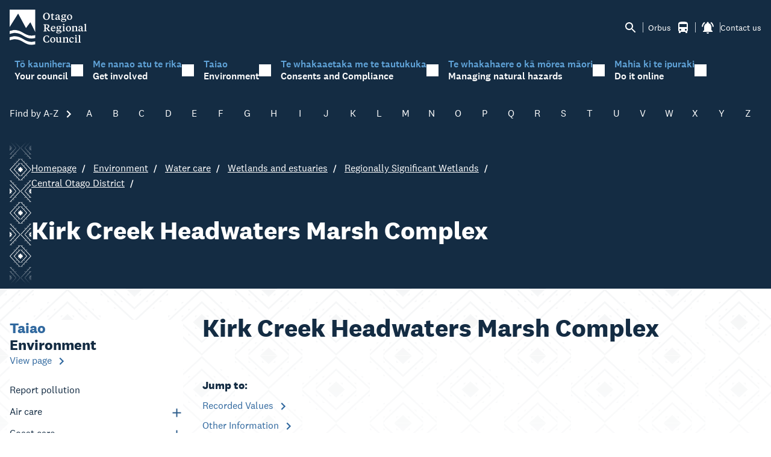

--- FILE ---
content_type: text/html; charset=utf-8
request_url: https://www.orc.govt.nz/environment/water-care/wetlands-and-estuaries/regionally-significant-wetlands/central-otago-district/kirk-creek-headwaters-marsh-complex/
body_size: 68049
content:
<!DOCTYPE HTML>
<html lang="en-NZ">
<head>
    <meta charset="utf-8">
    <meta http-equiv="X-UA-Compatible" content="IE=edge">
    <meta name="viewport" content="width=device-width, initial-scale=1, minimum-scale=1">

            <title>Kirk Creek Headwaters Marsh Complex</title>
        <meta property="og:title" content="Kirk Creek Headwaters Marsh Complex" />
        <meta name="twitter:title" content="Kirk Creek Headwaters Marsh Complex" />
    <meta property="og:url" content="https://www.orc.govt.nz/environment/water-care/wetlands-and-estuaries/regionally-significant-wetlands/central-otago-district/kirk-creek-headwaters-marsh-complex/" />
    <meta property="og:type" content="article" />
        <meta property="og:description" content="Otago Regional Council (ORC) is responsible for sustainably managing Otago&#x2019;s natural resources on behalf of the community. Learn how we protect the environment." />
        <meta name="twitter:description" content="Otago Regional Council (ORC) is responsible for sustainably managing Otago&#x2019;s natural resources on behalf of the community. Learn how we protect the environment." />
        <meta property="og:image" content="https://www.orc.govt.nz/media/15765/web_tiles-_231129-conroys-dam.jpg" />
        <meta name="twitter:image:src" content="https://www.orc.govt.nz/media/15765/web_tiles-_231129-conroys-dam.jpg" />


    <link rel="apple-touch-icon" sizes="180x180" href="/apple-touch-icon.png">
    <link rel="icon" type="image/png" sizes="32x32" href="/favicon-32x32.png">
    <link rel="icon" type="image/png" sizes="16x16" href="/favicon-16x16.png">
    <link rel="manifest" href="/site.webmanifest">
    <meta name="msapplication-TileColor" content="#da532c">
    <meta name="theme-color" content="#ffffff">

    <link rel="stylesheet" href="/css/site.min.css?v=fW0ludwXLcmrjCZWMUWH5E3Z0atZ2QhmGWC0o-t_FWA" />

    

    
    <!-- Google Tag Manager -->
    <script id="gtmScript" nonce="mvI42RSSO56IGw6lR&#x2B;&#x2B;XVBOk">
        (function (w, d, s, l, i) {
            w[l] = w[l] || []; w[l].push({
                'gtm.start':
                    new Date().getTime(), event: 'gtm.js'
            }); var f = d.getElementsByTagName(s)[0],
                j = d.createElement(s), dl = l != 'dataLayer' ? '&l=' + l : ''; j.async = true; j.src =
                    'https://www.googletagmanager.com/gtm.js?id=' + i + dl; var n = d.querySelector('[nonce]');
            n && j.setAttribute('nonce', n.nonce || n.getAttribute('nonce')); f.parentNode.insertBefore(j, f);
        })(window, document, 'script', 'dataLayer', 'GTM-W47TJ85');</script>
    <!-- End Google Tag Manager -->



</head>
<body>

    



    
	<section class="nav">
	<div class="container">
		<div class="nav-top">
			<div class="nav-top--logo" id="nav-top--logo">
					<a href="/" title="Otago Regional Council Homepage"><svg width="87" height="40" viewbox="0 0 87 40" fill="none" xmlns="http://www.w3.org/2000/svg" class="nav-top--logo-img">

<path d="M45.4121 7.453C45.4121 10.0078 43.6808 11.6379 41.5234 11.6379C39.1199 11.6379 37.7402 9.8401 37.7402 7.76698C37.7402 5.21214 39.4846 3.58203 41.6377 3.58203C44.0324 3.58203 45.4121 5.37988 45.4121 7.453ZM43.839 7.68526C43.839 5.87881 43.1316 4.2573 41.4443 4.2573C39.9987 4.2573 39.3133 5.68526 39.3133 7.52612C39.3133 9.36698 40.0295 10.9541 41.708 10.9541C43.1536 10.9541 43.839 9.52612 43.839 7.68526Z" fill="white"></path>
<path d="M48.6237 5.54367H50.2978V6.21464H48.6237V9.97378C48.6237 10.5673 48.8874 10.7781 49.4674 10.7781C49.7881 10.7781 50.1616 10.6878 50.4472 10.5458L50.5966 10.8899C50.1616 11.3458 49.5377 11.6383 48.7512 11.6383C47.8372 11.6383 47.2572 11.2125 47.2572 10.1888V6.21464H46.4355V5.78883C47.0727 5.46625 47.6878 4.94152 48.2151 4.22754H48.6237V5.54367Z" fill="white"></path>
<path d="M56.2655 10.0635C56.2655 10.5108 56.4149 10.7646 56.7312 10.7646C56.8323 10.7646 57.0828 10.7431 57.2541 10.6958L57.3244 11.0528C56.9378 11.4312 56.5028 11.6334 56.0238 11.6334C55.4174 11.6334 55.0879 11.2205 54.9517 10.6183C54.5518 11.0872 53.9367 11.6248 53.0711 11.6248C52.0561 11.6248 51.5332 10.9538 51.5332 10.0979C51.5332 9.06995 52.3417 8.71297 53.1062 8.4592L54.9209 7.82264V7.22909C54.9209 6.50221 54.6924 6.01189 53.9411 6.01189C53.3831 6.01189 53.1106 6.27856 53.1106 6.79469C53.1106 7.00544 53.1326 7.19469 53.1897 7.43125L52.1879 7.57748C51.9726 7.43125 51.8671 7.22049 51.8671 6.91942C51.8671 5.94737 52.8382 5.43555 54.1476 5.43555C55.5493 5.43555 56.3006 6.0506 56.3006 7.47856C56.3006 7.74522 56.2655 9.71942 56.2655 10.0678V10.0635ZM54.9209 10.3216V8.36888L53.5852 8.87211C53.1634 9.02694 52.9261 9.32802 52.9261 9.75383C52.9261 10.3689 53.2337 10.713 53.7829 10.713C54.2267 10.713 54.5343 10.5882 54.9209 10.3216Z" fill="white"></path>
<path d="M59.6697 9.22461C59.3621 9.53859 59.2479 9.72783 59.2479 9.95149C59.2479 10.1837 59.3841 10.2741 59.6257 10.2741H62.2577C63.3738 10.2741 64.0021 10.7214 64.0021 11.6891C64.0021 12.9966 62.6092 13.8311 60.6144 13.8311C58.9403 13.8311 57.9473 13.3837 57.9473 12.4676C57.9473 11.8655 58.4833 11.573 58.9974 11.3837C58.5404 11.216 58.29 10.9278 58.29 10.459C58.29 9.89988 58.747 9.47837 59.3841 9.08697C58.7777 8.7859 58.3559 8.26117 58.3559 7.47837C58.3559 6.20525 59.3929 5.42676 60.8077 5.42676C61.2295 5.42676 61.5811 5.50418 61.8667 5.6074L63.9406 5.48267V6.32138H63.4968L62.4159 6.08912V6.15794C62.8729 6.416 63.2024 6.85902 63.2024 7.43966C63.2024 8.63536 62.2094 9.39235 60.7638 9.39235C60.3859 9.39235 60.0124 9.33644 59.6697 9.22461ZM59.2127 11.5472C59.0414 11.7149 58.9842 11.9257 58.9842 12.1407C58.9842 12.9321 59.7136 13.2547 60.7726 13.2547C61.9941 13.2547 62.8817 12.8977 62.8817 12.1278C62.8817 11.659 62.5609 11.5472 62.038 11.5472H59.2127ZM61.8711 7.52998C61.8711 6.66117 61.4492 5.95579 60.6979 5.95579C60.0124 5.95579 59.7048 6.50203 59.7048 7.31923C59.7048 8.17945 60.1047 8.89342 60.8692 8.89342C61.5547 8.89342 61.8711 8.34719 61.8711 7.52998Z" fill="white"></path>
<path d="M64.6875 8.64845C64.6875 6.69576 66.0101 5.43555 67.6754 5.43555C69.433 5.43555 70.571 6.70867 70.571 8.42479C70.571 10.3775 69.2352 11.6377 67.5743 11.6377C65.8167 11.6377 64.6919 10.3646 64.6919 8.64845H64.6875ZM69.143 8.70436C69.143 7.2549 68.5498 6.07211 67.526 6.07211C66.5813 6.07211 66.1111 7.00974 66.1111 8.36888C66.1111 9.81834 66.6911 10.9925 67.7281 10.9925C68.664 10.9925 69.143 10.0678 69.143 8.70436Z" fill="white"></path>
<path d="M41.8262 16.6533C43.8913 16.6533 44.8141 17.5479 44.8141 18.8727C44.8141 20.0555 43.821 20.7694 42.7972 20.9157L44.5284 23.1565C44.9063 23.6598 45.315 23.9264 45.9213 23.9479V24.4856H43.9968C43.6101 24.2189 43.3465 23.9393 42.995 23.4275L41.3077 21.1307H40.7497V23.1522C40.7497 23.8103 41.0704 23.935 41.8086 23.9565V24.4942H38.2188V23.9565C38.9833 23.935 39.2997 23.8103 39.2997 23.1522V17.9867C39.2997 17.3415 38.9789 17.2168 38.2188 17.2039V16.6576H41.8306L41.8262 16.6533ZM40.7453 17.2555V20.5587H41.3736C42.683 20.5587 43.2981 19.9996 43.2981 18.8727C43.2981 17.9135 42.683 17.2555 41.3384 17.2555H40.7453Z" fill="white"></path>
<path d="M51.6292 20.9069V21.2768H47.6527C47.6527 22.6274 48.426 23.5306 49.6343 23.5306C50.4428 23.5306 50.9789 23.1607 51.3919 22.6274L51.6424 22.7736C51.3568 23.8575 50.4912 24.6016 49.1554 24.6016C47.4813 24.6016 46.418 23.3629 46.418 21.6897C46.418 19.7155 47.6483 18.3994 49.2696 18.3994C50.891 18.3994 51.6292 19.4704 51.6292 20.9112V20.9069ZM47.6834 20.7048H50.3418C50.3418 19.6768 49.9199 19.0102 49.0895 19.0102C48.259 19.0102 47.7801 19.8016 47.6878 20.7048H47.6834Z" fill="white"></path>
<path d="M54.2615 22.1885C53.9539 22.5025 53.8397 22.6917 53.8397 22.9154C53.8397 23.1476 53.9759 23.2379 54.2175 23.2379H56.8495C57.9656 23.2379 58.5939 23.6852 58.5939 24.653C58.5939 25.9605 57.201 26.7949 55.2062 26.7949C53.5321 26.7949 52.5391 26.3476 52.5391 25.4315C52.5391 24.8293 53.0751 24.5369 53.5892 24.3476C53.1322 24.1799 52.8818 23.8917 52.8818 23.4229C52.8818 22.8637 53.3388 22.4422 53.9759 22.0508C53.3695 21.7498 52.9477 21.225 52.9477 20.4422C52.9477 19.1691 53.9847 18.3906 55.3995 18.3906C55.8213 18.3906 56.1729 18.468 56.4585 18.5713L58.5324 18.4465V19.2852H58.0886L57.0077 19.053V19.1218C57.4647 19.3799 57.7942 19.8229 57.7942 20.4035C57.7942 21.5992 56.8012 22.3562 55.3556 22.3562C54.9777 22.3562 54.6042 22.3003 54.2615 22.1885ZM53.8045 24.5111C53.6332 24.6788 53.576 24.8895 53.576 25.1046C53.576 25.896 54.3054 26.2186 55.3644 26.2186C56.5859 26.2186 57.4735 25.8616 57.4735 25.0917C57.4735 24.6229 57.1527 24.5111 56.6298 24.5111H53.8045ZM56.4629 20.4939C56.4629 19.625 56.041 18.9197 55.2897 18.9197C54.6042 18.9197 54.2966 19.4659 54.2966 20.2831C54.2966 21.1433 54.6965 21.8573 55.461 21.8573C56.1465 21.8573 56.4629 21.3111 56.4629 20.4939Z" fill="white"></path>
<path d="M61.7521 23.3497C61.7521 23.8615 62.0597 23.9174 62.5738 23.9863V24.4895H59.5508V23.9863C60.0517 23.9174 60.3724 23.8615 60.3724 23.3497V19.6895L59.6079 19.2207V18.954L61.4314 18.3949H61.7521V23.3497ZM60.144 16.8895C60.144 16.4336 60.5087 16.0508 61.0228 16.0508C61.5368 16.0508 61.8884 16.4293 61.8884 16.8895C61.8884 17.3497 61.5237 17.7282 61.0228 17.7282C60.5218 17.7282 60.144 17.3497 60.144 16.8895Z" fill="white"></path>
<path d="M63.4395 21.6084C63.4395 19.6557 64.762 18.3955 66.4273 18.3955C68.1849 18.3955 69.3229 19.6686 69.3229 21.3848C69.3229 23.3374 67.9872 24.5977 66.3263 24.5977C64.5687 24.5977 63.4438 23.3245 63.4438 21.6084H63.4395ZM67.8949 21.6643C67.8949 20.2149 67.3017 19.0321 66.2779 19.0321C65.3332 19.0321 64.8631 19.9697 64.8631 21.3288C64.8631 22.7783 65.4431 23.9525 66.4801 23.9525C67.416 23.9525 67.8949 23.0278 67.8949 21.6643Z" fill="white"></path>
<path d="M74.7445 20.3396C74.7445 19.6471 74.4589 19.3676 73.7866 19.3676C73.2505 19.3676 72.6793 19.5783 72.2927 19.8493V23.3547C72.2927 23.8665 72.5783 23.9224 73.0924 23.9912V24.4945H70.0957V23.9912C70.5966 23.9224 70.9174 23.8665 70.9174 23.3547V19.716L70.1528 19.2342V18.9547L71.9763 18.374H72.2971V19.5138C72.8199 18.9762 73.5274 18.3998 74.4852 18.3998C75.5134 18.3998 76.1286 18.9461 76.1286 20.2278V23.3504C76.1286 23.8622 76.4362 23.9181 76.9502 23.9869V24.4902H73.9404V23.9869C74.4545 23.9181 74.7489 23.8622 74.7489 23.3504V20.3353L74.7445 20.3396Z" fill="white"></path>
<path d="M82.2381 23.0274C82.2381 23.4747 82.3875 23.7284 82.7039 23.7284C82.8049 23.7284 83.0554 23.7069 83.2268 23.6596L83.2971 24.0166C82.9104 24.3951 82.4754 24.5973 81.9965 24.5973C81.3901 24.5973 81.0606 24.1844 80.9243 23.5822C80.5245 24.051 79.9093 24.5887 79.0437 24.5887C78.0287 24.5887 77.5059 23.9177 77.5059 23.0618C77.5059 22.0338 78.3143 21.6768 79.0789 21.4231L80.8936 20.7865V20.193C80.8936 19.4661 80.6651 18.9758 79.9137 18.9758C79.3557 18.9758 79.0833 19.2424 79.0833 19.7586C79.0833 19.9693 79.1053 20.1586 79.1624 20.3951L78.1606 20.5413C77.9453 20.3951 77.8398 20.1844 77.8398 19.8833C77.8398 18.9112 78.8109 18.3994 80.1203 18.3994C81.5219 18.3994 82.2733 19.0145 82.2733 20.4424C82.2733 20.7091 82.2381 22.6833 82.2381 23.0317V23.0274ZM80.8936 23.2854V21.3327L79.5578 21.836C79.136 21.9908 78.8987 22.2919 78.8987 22.7177C78.8987 23.3327 79.2063 23.6768 79.7556 23.6768C80.1993 23.6768 80.5069 23.5521 80.8936 23.2854Z" fill="white"></path>
<path d="M86.1779 23.35C86.1779 23.8618 86.4987 23.9177 86.9996 23.9865V24.4897H83.9766V23.9865C84.4907 23.9177 84.807 23.8618 84.807 23.35V17.2811L84.0337 16.7994V16.5198L85.8703 15.9951H86.1779V23.35Z" fill="white"></path>
<path d="M44.0465 34.5893H44.6749L44.4376 36.5635C43.7214 36.9549 42.9217 37.2087 41.7265 37.2087C39.345 37.2087 37.8379 35.5915 37.8379 33.3463C37.8379 30.7441 39.6174 29.1484 41.8627 29.1484C43.0271 29.1484 43.8576 29.4495 44.4068 29.8839V31.6259H43.7917C43.4841 30.3871 42.8338 29.7979 41.81 29.7979C40.1227 29.7979 39.4285 31.2947 39.4285 33.0237C39.4285 35.0452 40.2853 36.5506 41.9594 36.5506C43.0403 36.5506 43.6335 35.8925 44.0553 34.585L44.0465 34.5893Z" fill="white"></path>
<path d="M45.6855 34.2197C45.6855 32.2671 47.0081 31.0068 48.6734 31.0068C50.431 31.0068 51.569 32.28 51.569 33.9961C51.569 35.9488 50.2333 37.209 48.5724 37.209C46.8148 37.209 45.6899 35.9359 45.6899 34.2197H45.6855ZM50.141 34.2757C50.141 32.8262 49.5478 31.6434 48.524 31.6434C47.5793 31.6434 47.1092 32.581 47.1092 33.9402C47.1092 35.3896 47.6892 36.5638 48.7262 36.5638C49.6621 36.5638 50.141 35.6391 50.141 34.2757Z" fill="white"></path>
<path d="M56.5526 36.1159C56.0385 36.6407 55.3882 37.2084 54.4303 37.2084C53.4725 37.2084 52.787 36.6622 52.787 35.3546V32.4299C52.787 32.0514 52.6728 31.9052 52.1806 31.8278L51.9961 31.7933V31.3374L53.9338 31.002H54.1711V35.1869C54.1711 35.9224 54.4655 36.2579 55.1158 36.2579C55.665 36.2579 56.144 36.0471 56.5394 35.789V32.4299C56.5394 32.0514 56.4252 31.9052 55.9331 31.8278L55.7617 31.7933V31.3374L57.6775 31.002H57.9279V35.7675C57.9279 36.146 58.029 36.2579 58.4991 36.3052L58.7847 36.3267V36.8299L56.7899 37.2084H56.5394V36.1159H56.5526Z" fill="white"></path>
<path d="M64.5082 32.9509C64.5082 32.2585 64.2226 31.9789 63.5503 31.9789C63.0142 31.9789 62.443 32.1897 62.0563 32.4606V35.966C62.0563 36.4778 62.342 36.5337 62.856 36.6026V37.1058H59.8594V36.6026C60.3603 36.5337 60.681 36.4778 60.681 35.966V32.3273L59.9165 31.8456V31.566L61.74 30.9854H62.0607V32.1251C62.5836 31.5875 63.291 31.0112 64.2489 31.0112C65.2771 31.0112 65.8923 31.5574 65.8923 32.8391V35.9617C65.8923 36.4735 66.1998 36.5294 66.7139 36.5983V37.1015H63.7041V36.5983C64.2182 36.5294 64.5126 36.4735 64.5126 35.9617V32.9466L64.5082 32.9509Z" fill="white"></path>
<path d="M70.4107 36.1423C71.1533 36.1423 71.663 35.8197 72.0848 35.2391L72.3484 35.3939C71.9969 36.6326 71.1269 37.2133 69.9186 37.2133C68.3236 37.2133 67.2383 36.0305 67.2383 34.3101C67.2383 32.4907 68.4334 31.0068 70.2613 31.0068C71.4565 31.0068 72.2781 31.5445 72.2781 32.4563C72.2781 32.8692 72.0716 33.0714 71.8124 33.1832H71.0698V32.7488C71.0698 32.1122 70.7974 31.6348 70.1119 31.6348C69.1672 31.6348 68.4949 32.5036 68.4949 33.7552C68.4949 35.1832 69.1672 36.1423 70.4107 36.1423Z" fill="white"></path>
<path d="M75.5646 35.961C75.5646 36.4729 75.8722 36.5288 76.3863 36.5976V37.1008H73.3633V36.5976C73.8642 36.5288 74.1849 36.4729 74.1849 35.961V32.3008L73.4204 31.832V31.5653L75.2439 31.0062H75.5646V35.961ZM73.9565 29.5008C73.9565 29.0449 74.3212 28.6621 74.8352 28.6621C75.3493 28.6621 75.7009 29.0406 75.7009 29.5008C75.7009 29.961 75.3362 30.3395 74.8352 30.3395C74.3343 30.3395 73.9565 29.961 73.9565 29.5008Z" fill="white"></path>
<path d="M79.59 35.9613C79.59 36.4731 79.9108 36.529 80.4117 36.5978V37.1011H77.3887V36.5978C77.9028 36.529 78.2191 36.4731 78.2191 35.9613V29.8925L77.4458 29.4107V29.1312L79.2825 28.6064H79.59V35.9613Z" fill="white"></path>
<path d="M28.8731 28.7133C16.179 32.0209 13.8326 19.0832 0.0136719 24.0467V27.4703C14.0128 22.2015 15.9725 35.251 28.8731 32.1069V28.709V28.7133Z" fill="white"></path>
<path d="M28.8731 35.8447C16.179 39.1522 13.8326 26.2189 0.0136719 31.178V34.6017C14.0128 29.3328 15.9725 42.3823 28.8731 39.2382V35.8404V35.8447Z" fill="white"></path>
<path d="M28.8823 0.0211106L0.0185535 0.00390625L0.00976562 19.7975L9.58855 4.65337L18.4336 21.0276L23.3548 14.3738L28.8736 25.3501L28.8823 0.0211106Z" fill="white"></path>
<path d="M23.3528 14.3917L18.4316 21.0326L9.59099 4.66699L0.0078125 19.7982V24.0476C13.8531 19.0842 16.1028 32.0089 28.8716 28.7143V25.3509L23.3528 14.3917Z" fill="#142C43"></path>

</svg>
</a>
			</div>
			<div class="nav-top--actions">
				<button type="button" class="btn btn--icon nav-top--action-item" data-toggle="#nav-search-panel" aria-expanded="false" aria-controls="#nav-search-panel" title="Open search panel">
					<svg width="24" height="24" viewBox="0 0 24 24" fill="none" xmlns="http://www.w3.org/2000/svg">
<path d="M15.5 14H14.71L14.43 13.73C15.41 12.59 16 11.11 16 9.5C16 5.91 13.09 3 9.5 3C5.91 3 3 5.91 3 9.5C3 13.09 5.91 16 9.5 16C11.11 16 12.59 15.41 13.73 14.43L14 14.71V15.5L19 20.49L20.49 19L15.5 14ZM9.5 14C7.01 14 5 11.99 5 9.5C5 7.01 7.01 5 9.5 5C11.99 5 14 7.01 14 9.5C14 11.99 11.99 14 9.5 14Z" fill="currentColor"/>
</svg>

				</button>

				<span class="nav-top--actions-bar"></span>

					<a href="/orbus/" class="btn btn--icon nav-top--action-item labelled-item" title="bus alerts. Go to Orbus">
						<span class="nav-top--link-label mr-8">Orbus</span>
						<div class="notify-icon">
							<svg width="24" height="24" viewBox="0 0 24 24" fill="none" xmlns="http://www.w3.org/2000/svg">
<path d="M18 11H6V6H18M16.5 17C16.1022 17 15.7206 16.842 15.4393 16.5607C15.158 16.2794 15 15.8978 15 15.5C15 15.1022 15.158 14.7206 15.4393 14.4393C15.7206 14.158 16.1022 14 16.5 14C16.8978 14 17.2794 14.158 17.5607 14.4393C17.842 14.7206 18 15.1022 18 15.5C18 15.8978 17.842 16.2794 17.5607 16.5607C17.2794 16.842 16.8978 17 16.5 17ZM7.5 17C7.10218 17 6.72064 16.842 6.43934 16.5607C6.15804 16.2794 6 15.8978 6 15.5C6 15.1022 6.15804 14.7206 6.43934 14.4393C6.72064 14.158 7.10218 14 7.5 14C7.89782 14 8.27936 14.158 8.56066 14.4393C8.84196 14.7206 9 15.1022 9 15.5C9 15.8978 8.84196 16.2794 8.56066 16.5607C8.27936 16.842 7.89782 17 7.5 17ZM4 16C4 16.88 4.39 17.67 5 18.22V20C5 20.2652 5.10536 20.5196 5.29289 20.7071C5.48043 20.8946 5.73478 21 6 21H7C7.26522 21 7.51957 20.8946 7.70711 20.7071C7.89464 20.5196 8 20.2652 8 20V19H16V20C16 20.2652 16.1054 20.5196 16.2929 20.7071C16.4804 20.8946 16.7348 21 17 21H18C18.2652 21 18.5196 20.8946 18.7071 20.7071C18.8946 20.5196 19 20.2652 19 20V18.22C19.61 17.67 20 16.88 20 16V6C20 2.5 16.42 2 12 2C7.58 2 4 2.5 4 6V16Z" fill="currentColor"/>
</svg>

								<span class="notify-icon--badge no-alerts" data-alert-count="bus" data-alert-ignore-count></span>
						</div>
					</a>

				<span class="nav-top--actions-bar"></span>

				<div class="alerts-popup--control" data-popup-control>
					<button type="button" class="btn btn--icon nav-top--action-item" data-popup="notify-popup" aria-expanded="false" aria-controls="#notify-popup" title="alerts. Alerts pop-up">
						<div class="notify-icon">
							<svg width="24" height="24" viewBox="0 0 24 24" fill="none" xmlns="http://www.w3.org/2000/svg">
<path d="M7.58003 4.08L6.15003 2.65C3.75003 4.48 2.17003 7.3 2.03003 10.5H4.03003C4.18003 7.85 5.54003 5.53 7.58003 4.08V4.08ZM19.97 10.5H21.97C21.82 7.3 20.24 4.48 17.85 2.65L16.43 4.08C18.45 5.53 19.82 7.85 19.97 10.5ZM18 11C18 7.93 16.36 5.36 13.5 4.68V4C13.5 3.17 12.83 2.5 12 2.5C11.17 2.5 10.5 3.17 10.5 4V4.68C7.63003 5.36 6.00003 7.92 6.00003 11V16L4.00003 18V19H20V18L18 16V11ZM12 22C12.14 22 12.27 21.99 12.4 21.96C13.05 21.82 13.58 21.38 13.84 20.78C13.94 20.54 13.99 20.28 13.99 20H9.99003C10 21.1 10.89 22 12 22Z" fill="currentColor"/>
</svg>

							<span class="notify-icon--badge no-alerts" data-alert-total>0</span>
						</div>
					</button>
					<div id="notify-popup" class="alerts-popup collapsed">
						<div class="alerts-popup--header">
							<h1 class="h5">
								<svg width="24" height="24" viewBox="0 0 24 24" fill="none" xmlns="http://www.w3.org/2000/svg">
<path d="M7.58003 4.08L6.15003 2.65C3.75003 4.48 2.17003 7.3 2.03003 10.5H4.03003C4.18003 7.85 5.54003 5.53 7.58003 4.08V4.08ZM19.97 10.5H21.97C21.82 7.3 20.24 4.48 17.85 2.65L16.43 4.08C18.45 5.53 19.82 7.85 19.97 10.5ZM18 11C18 7.93 16.36 5.36 13.5 4.68V4C13.5 3.17 12.83 2.5 12 2.5C11.17 2.5 10.5 3.17 10.5 4V4.68C7.63003 5.36 6.00003 7.92 6.00003 11V16L4.00003 18V19H20V18L18 16V11ZM12 22C12.14 22 12.27 21.99 12.4 21.96C13.05 21.82 13.58 21.38 13.84 20.78C13.94 20.54 13.99 20.28 13.99 20H9.99003C10 21.1 10.89 22 12 22Z" fill="currentColor"/>
</svg>

								Alerts
							</h1>
							<div><button class="btn btn--clean" type="button" data-popup-close><svg width="24" height="24" viewBox="0 0 24 24" fill="none" xmlns="http://www.w3.org/2000/svg">
<path d="M19 6.41L17.59 5L12 10.59L6.41 5L5 6.41L10.59 12L5 17.59L6.41 19L12 13.41L17.59 19L19 17.59L13.41 12L19 6.41Z" fill="currentColor"/>
</svg>
</button></div>
						</div>

								<a class="alerts-popup--item" href="https://envdata.orc.govt.nz/AQWebPortal/Data/Dashboard/211" target="_blank">
									<div class="notify-icon--circle">
										<span class="notify-icon">
											<svg width="32" height="32" viewBox="0 0 24 24" fill="none" xmlns="http://www.w3.org/2000/svg">
<path d="M21.8707 21.775C21.1046 22.1102 20.2906 22.0623 19.5245 21.6792C18.9021 21.3441 18.2317 21.3919 17.5614 21.6792C16.7474 22.0623 15.9334 22.0623 15.1195 21.6792C14.497 21.3919 13.8267 21.3441 13.1563 21.6792C12.3424 22.0623 11.5284 22.0623 10.7144 21.6792C10.0441 21.3441 9.37371 21.3441 8.70338 21.6792C7.88939 22.0623 7.12329 22.0623 6.30931 21.6792C5.59109 21.3441 4.92076 21.3919 4.20254 21.6792C3.48432 22.0144 2.7661 22.1102 2 21.6792V20.0513C2.90974 20.578 3.72373 20.2428 4.58559 19.9076C5.16016 19.6682 5.68686 19.764 6.21355 20.0034C7.07541 20.4343 7.88939 20.4343 8.75126 20.0034C9.37371 19.7161 10.0441 19.7161 10.6665 20.0034C11.4805 20.3864 12.2945 20.3864 13.1563 20.0034C13.7788 19.7161 14.4491 19.7161 15.0716 20.0034C15.8856 20.3864 16.6995 20.4343 17.5614 20.0034C18.2317 19.6682 18.95 19.7161 19.6203 20.0513C20.3864 20.3864 21.1046 20.4822 21.8228 20.0513C21.8707 20.6258 21.8707 21.2004 21.8707 21.775ZM21.8707 18.7106C21.1046 19.0458 20.2906 18.9979 19.5245 18.6148C18.9021 18.2797 18.2317 18.3275 17.5614 18.6148C16.7474 18.9979 15.9334 18.9979 15.1195 18.6148C14.497 18.3275 13.8267 18.2797 13.1563 18.6148C12.3424 18.9979 11.5284 18.9979 10.7144 18.6148C10.0441 18.2797 9.37371 18.2797 8.70338 18.6148C7.88939 18.9979 7.12329 18.9979 6.30931 18.6148C5.59109 18.2797 4.92076 18.3275 4.20254 18.6148C3.48432 18.95 2.7661 19.0458 2 18.6148V16.9869C2.90974 17.5136 3.72373 17.1784 4.58559 16.8432C5.16016 16.6038 5.68686 16.6996 6.21355 16.939C7.07541 17.3699 7.88939 17.3699 8.75126 16.939C9.37371 16.6517 10.0441 16.6517 10.6665 16.939C11.4805 17.322 12.2945 17.322 13.1563 16.939C13.7788 16.6517 14.4491 16.6517 15.0716 16.939C15.8856 17.322 16.6995 17.3699 17.5614 16.939C18.2317 16.6038 18.95 16.6517 19.6203 16.9869C20.3864 17.322 21.1046 17.4178 21.8228 16.9869C21.8707 17.6093 21.8707 18.136 21.8707 18.7106ZM21.8707 15.6462C21.1046 15.9814 20.2906 15.9335 19.5245 15.5504C18.9021 15.2152 18.2317 15.2631 17.5614 15.5504C16.7474 15.9335 15.9334 15.9335 15.1195 15.5504C14.497 15.2631 13.8267 15.2152 13.1563 15.5504C12.3424 15.9335 11.5284 15.9335 10.7144 15.5504C10.0441 15.2152 9.37371 15.2152 8.70338 15.5504C7.88939 15.9335 7.12329 15.9335 6.30931 15.5504C5.59109 15.2152 4.92076 15.2631 4.20254 15.5504C3.48432 15.8856 2.7661 15.9813 2 15.5504V13.9225C2.90974 14.4492 3.72373 14.114 4.58559 13.7788C5.16016 13.5394 5.68686 13.6352 6.21355 13.8746C7.07541 14.3055 7.88939 14.3055 8.75126 13.8746C9.37371 13.5873 10.0441 13.5873 10.6665 13.8746C11.4805 14.2576 12.2945 14.2576 13.1563 13.8746C13.7788 13.5873 14.4491 13.5873 15.0716 13.8746C15.8856 14.2576 16.6995 14.3055 17.5614 13.8746C18.2317 13.5394 18.95 13.5873 19.6203 13.9225C20.3864 14.2576 21.1046 14.3534 21.8228 13.9225C21.8707 14.5449 21.8707 15.0716 21.8707 15.6462Z" fill="currentColor"/>
<path d="M7.40797 8.80807L9.08333 4.5L10.7587 8.80807C11.0283 9.5014 11.2397 10.2782 10.9026 10.9414C10.6194 11.4986 10.0707 12 9.08333 12C8.09596 12 7.54729 11.4986 7.26407 10.9414C6.92699 10.2782 7.13834 9.50141 7.40797 8.80807Z" fill="currentColor"/>
<path d="M13.3014 4.69502L14.0833 2.83337L14.8651 4.69502C15.1741 5.43066 15.4644 6.41702 14.7797 6.82676C14.6032 6.93241 14.3752 7.00004 14.0833 7.00004C13.7913 7.00004 13.5633 6.93241 13.3868 6.82676C12.7022 6.41702 12.9924 5.43066 13.3014 4.69502Z" fill="currentColor"/>
</svg>

											<span class="notify-icon--badge no-alerts" data-alert-count="rainfallriverflow" title="alerts. Go to Environmental Data Portal website."></span>
										</span>
									</div>
									<div class="alerts-popup--label">
										Riverflow and rainfall
										<svg width="24" height="24" viewBox="0 0 24 24" fill="none" xmlns="http://www.w3.org/2000/svg">
<path d="M19 19H5V5H12V3H5C3.89 3 3 3.9 3 5V19C3 20.1 3.89 21 5 21H19C20.1 21 21 20.1 21 19V12H19V19ZM14 3V5H17.59L7.76 14.83L9.17 16.24L19 6.41V10H21V3H14Z" fill="currentColor"/>
</svg>

									</div>
								</a>

								<a class="alerts-popup--item" href="http://www.otagocdem.govt.nz" target="_blank">
									<div class="notify-icon--circle">
										<span class="notify-icon">
											<svg width="40" height="40" viewBox="0 0 24 24" fill="none" xmlns="http://www.w3.org/2000/svg">
<path d="M11.9721 21.9437C6.39465 21.8874 1.94395 17.493 2.00028 11.9719C2.00028 6.45076 6.45099 2.0564 12.0285 2.0564C17.5496 2.0564 22.0003 6.5071 22.0003 12.0282C22.0003 17.493 17.5496 21.8874 11.9721 21.9437ZM20.4228 14.4508C20.3101 14.2817 20.1975 14.2254 20.1411 14.1127C19.127 12.7606 18.0566 11.3522 17.0425 10.0001C16.1411 8.81696 15.2397 7.63386 14.3383 6.39443C13.6059 5.43668 12.8735 4.42259 12.1411 3.46485C12.0285 3.29583 11.9721 3.2395 11.8031 3.46485C11.127 4.36626 10.451 5.26767 9.83127 6.22541C8.81719 7.63386 7.74676 9.04231 6.67634 10.5071C5.88761 11.6339 5.04254 12.7043 4.25381 13.831C4.08479 14.0564 3.97212 14.2254 3.8031 14.5071C9.38057 14.4508 14.8454 14.4508 20.4228 14.4508ZM14.789 20.0282L14.62 18.6761C14.5637 18.3381 14.5637 18.3381 14.282 18.4508C14.3383 18.7888 14.3947 19.1268 14.3947 19.4648C14.3947 19.4648 14.3383 19.4648 14.3383 19.5212C14.3383 19.4648 14.282 19.4648 14.282 19.4085C14.0566 19.1832 13.8876 18.9015 13.6623 18.6761C13.6059 18.6198 13.4369 18.6198 13.3242 18.6198C13.3242 18.6198 13.2679 18.7888 13.2679 18.8451L13.4369 20.0282C13.4932 20.3099 13.4932 20.3099 13.7749 20.2536C13.7186 19.9156 13.6623 19.5775 13.6623 19.1832C13.9439 19.5212 14.1693 19.7465 14.3383 20.0282C14.451 20.1409 14.5637 20.1409 14.789 20.0282ZM6.67634 19.1832C7.23972 19.1832 7.63409 18.7888 7.69043 18.3381C7.74676 18.0564 7.63409 17.831 7.40874 17.662C7.23972 17.5494 7.01437 17.4367 6.84535 17.324C6.78902 17.324 6.67634 17.324 6.67634 17.3803C6.45099 17.7747 6.1693 18.2254 5.94395 18.6198V18.7325C6.1693 18.9015 6.45099 19.1268 6.67634 19.1832ZM17.6623 16.986C17.3806 17.2113 17.0425 17.3803 16.7608 17.6057C16.7045 17.6057 16.7045 17.7184 16.7608 17.7747C17.0425 18.1691 17.2679 18.5634 17.5496 18.9578C17.6059 19.0705 17.6623 19.0705 17.7749 19.0141C18.0566 18.8451 18.282 18.6761 18.5637 18.5071C18.6763 18.4508 18.6763 18.3944 18.62 18.2817C18.5637 18.1691 18.451 18.1691 18.3947 18.2254C18.2256 18.3381 18.0003 18.5071 17.7749 18.6198C17.7186 18.5071 17.6059 18.3944 17.5496 18.2817C17.7749 18.1127 18.0003 18.0001 18.1693 17.831C18.113 17.5494 18.0566 17.5494 17.8313 17.662L17.3242 18.0001C17.2679 17.8874 17.2116 17.831 17.1552 17.7184L17.6623 17.3803C17.8876 17.2113 17.8876 17.2113 17.6623 16.986ZM9.4369 18.4508C9.09888 18.3381 8.70451 18.2254 8.36648 18.1127C8.31014 18.1127 8.25381 18.1691 8.19747 18.1691C8.02845 18.6198 7.91578 19.0705 7.8031 19.5775C7.8031 19.6339 7.8031 19.6902 7.85944 19.6902C8.19747 19.8029 8.59183 19.9156 8.92986 20.0282C9.04254 19.7465 9.04254 19.7465 8.81719 19.6902C8.70451 19.6339 8.59183 19.6339 8.42282 19.5775C8.14113 19.5212 8.14113 19.5212 8.25381 19.2395C8.25381 19.1832 8.31014 19.1832 8.31014 19.1268C8.47916 19.1832 8.70451 19.2395 8.87352 19.2958C9.09888 19.3522 9.15521 19.3522 9.15521 19.0705C8.9862 19.0141 8.87352 18.9578 8.70451 18.9578C8.42282 18.8451 8.36648 18.7888 8.59183 18.5634C8.76085 18.6198 8.9862 18.6761 9.15521 18.7325C9.38057 18.7325 9.38057 18.7325 9.4369 18.4508ZM12.6482 19.2958H11.8594V18.9578H12.4792C12.7608 18.9578 12.7608 18.9015 12.7045 18.6761H11.6341C11.5777 18.6761 11.5214 18.7888 11.5214 18.8451V20.3099H12.7608V20.0282H12.0285C11.9721 20.0282 11.9158 19.9719 11.8594 19.9156V19.5775H12.6482V19.2958ZM11.2961 15.5212L11.8031 17.0423C11.8594 17.155 11.9158 17.2113 12.0285 17.2113C12.1411 17.2113 12.2538 17.2113 12.2538 17.0423C12.3665 16.5916 12.5355 16.1409 12.7045 15.7465C12.7045 15.6902 12.7608 15.6339 12.7608 15.5212C12.4228 15.4648 12.4228 15.4648 12.3665 15.7465C12.2538 16.0846 12.1411 16.3663 12.0285 16.7043C11.9158 16.3663 11.8031 16.0282 11.7468 15.7465C11.6341 15.4648 11.6341 15.4648 11.2961 15.5212ZM10.8454 19.5775C10.9017 19.2958 10.9017 19.2958 10.6763 19.2395C10.5073 19.2395 10.3383 19.1832 10.1693 19.1832C10.1693 19.0705 10.2256 18.9578 10.2256 18.8451C10.5073 18.9015 10.789 18.9015 11.0707 18.9578C11.0144 18.8451 11.0144 18.6761 10.958 18.6761C10.62 18.6198 10.2256 18.5634 9.88761 18.5071C9.83127 19.0705 9.77493 19.6339 9.66226 20.1409C10.0003 20.2536 10.0003 20.2536 10.0566 19.9156V19.6339C10.0566 19.5212 10.113 19.4648 10.282 19.4648C10.451 19.5775 10.62 19.5775 10.8454 19.5775ZM16.1975 18.0564C16.1411 17.7747 16.0848 17.7747 15.8594 17.8874L15.5214 18.0564C15.2961 18.1691 15.1834 18.3381 15.1834 18.5634C15.127 19.0141 15.3524 19.4085 15.7468 19.5775C16.0848 19.7465 16.5918 19.5775 16.8735 19.2958C16.9299 19.2395 16.8735 19.1832 16.8735 19.1268C16.8735 19.0705 16.7608 19.0705 16.7045 19.0705C16.6482 19.0705 16.5918 19.1832 16.4792 19.1832C16.0285 19.4085 15.6904 19.2958 15.5777 18.7888C15.4651 18.5071 15.5777 18.3381 15.8031 18.2254C15.9158 18.2254 16.0285 18.1127 16.1975 18.0564ZM9.66226 17.2113C9.71859 16.8733 9.66226 16.8733 9.4369 16.9296H9.15521C8.81719 16.9296 8.64817 16.6479 8.64817 16.3099C8.64817 15.9719 8.87352 15.7465 9.21155 15.7465C9.38057 15.7465 9.49324 15.7465 9.66226 15.8029C9.71859 15.5212 9.71859 15.5212 9.4369 15.4648H9.09888C8.70451 15.4648 8.36648 15.6902 8.31014 16.1409C8.19747 16.5916 8.42282 17.0987 8.76085 17.155C9.09888 17.2677 9.38057 17.2113 9.66226 17.2113ZM14.6763 16.8733V15.6902C14.6763 15.5775 14.6763 15.4648 14.5073 15.4648C14.3383 15.4648 14.3383 15.5775 14.3383 15.6902V17.155H15.5214V16.8733H14.6763ZM13.2679 17.155C13.6059 17.2113 13.6059 17.2113 13.6059 16.8733V15.7465C13.6059 15.4648 13.5496 15.4648 13.2679 15.5212V17.155ZM10.789 17.155V15.5775C10.789 15.5212 10.6763 15.4648 10.62 15.4648C10.5073 15.4648 10.451 15.4648 10.451 15.5775V17.155H10.789ZM12.4228 7.40851C13.1552 7.46485 13.7749 7.80288 14.282 8.25358C14.7327 8.64795 15.127 8.98597 15.3524 9.54936C15.6341 10.2817 15.8031 11.0141 15.5777 11.8029C15.2397 12.7606 14.3947 13.324 13.4369 13.3803H12.5918C12.4792 13.3803 12.4228 13.324 12.4228 13.2113V13.0423V7.57752V7.40851ZM13.0425 12.7606C13.8876 12.8733 14.62 12.5353 14.958 11.8592C15.1834 11.4648 15.2397 11.0141 15.1834 10.5634C15.0144 9.49302 14.3383 8.81696 13.3806 8.30992C13.2679 8.25358 13.1552 8.25358 13.0425 8.19724V12.7606ZM11.4651 7.40851V7.97189C11.1834 8.02823 10.9017 8.08457 10.62 8.19724C9.32423 8.76062 8.59183 9.77471 8.70451 11.2395C8.76085 12.0846 9.38057 12.7043 10.2256 12.817C10.62 12.8733 11.0144 12.817 11.4651 12.817V13.2113C11.4651 13.2677 11.4087 13.324 11.3524 13.324C10.5637 13.4367 9.77493 13.3803 9.04254 12.8733C8.47916 12.4226 8.19747 11.8029 8.14113 11.0705C8.08479 10.2817 8.42282 9.60569 8.81719 8.98597C9.04254 8.59161 9.38057 8.36626 9.71859 8.08457C10.1693 7.80288 10.6763 7.57752 11.1834 7.40851C11.2961 7.46485 11.3524 7.46485 11.4651 7.40851ZM6.28197 18.6198C6.45099 18.2817 6.62 18.0001 6.84535 17.662C7.07071 17.7747 7.29606 17.8874 7.3524 18.1691C7.3524 18.4508 7.23972 18.6761 7.01437 18.7888C6.73268 18.9578 6.50733 18.7325 6.28197 18.6198Z" fill="currentColor"/>
</svg>

											<span class="notify-icon--badge no-alerts" data-alert-count="civildefence" title="civil defence alerts. Go to Otago Civil Defence website."></span>
										</span>
									</div>
									<div class="alerts-popup--label">
										<span>Civil Defence</span>
										<svg width="24" height="24" viewBox="0 0 24 24" fill="none" xmlns="http://www.w3.org/2000/svg">
<path d="M19 19H5V5H12V3H5C3.89 3 3 3.9 3 5V19C3 20.1 3.89 21 5 21H19C20.1 21 21 20.1 21 19V12H19V19ZM14 3V5H17.59L7.76 14.83L9.17 16.24L19 6.41V10H21V3H14Z" fill="currentColor"/>
</svg>

									</div>
								</a>
								<a class="alerts-popup--item" href="https://www.lawa.org.nz/explore-data/otago-region/warnings-and-alerts" target="_blank">
									<div class="notify-icon--circle">
										<span class="notify-icon">
											<svg width="32" height="32" viewBox="0 0 24 24" fill="none" xmlns="http://www.w3.org/2000/svg">
<path d="M13.9355 8.43232C15.2796 10.8517 16.5699 13.2173 17.914 15.5829C17.4839 15.7442 17.0538 15.7979 16.6774 15.6904C16.3548 15.6366 15.9785 15.5291 15.6559 15.3678C14.9032 15.099 14.1505 15.0452 13.3978 15.3678C12.914 15.5829 12.3763 15.7442 11.8387 15.6904C11.5161 15.6366 11.1398 15.5829 10.8172 15.4216C10.3333 15.2603 9.84946 15.099 9.31183 15.1528C8.98925 15.2065 8.66667 15.2603 8.39785 15.3678C7.91398 15.5291 7.43011 15.7442 6.89247 15.6904C6.62365 15.6904 6.35484 15.5829 6.08602 15.5291C5.8172 15.4753 5.60215 15.3678 5.33333 15.2603C7.64516 13.97 9.95699 12.7334 12.3226 11.4431C12.2688 11.3893 12.2688 11.3356 12.2151 11.2818C11.6237 10.2603 11.086 9.18501 10.4946 8.16351C10.2258 7.62587 10.172 7.142 10.5484 6.60437C10.7634 6.33555 11.0323 6.17426 11.3548 6.1205C13.6129 5.69039 15.871 5.31404 18.0753 4.88394C18.7742 4.77641 19.3656 4.99146 19.6344 5.5291C20.0645 6.28179 19.6882 7.24953 18.828 7.46458C18.2903 7.62587 17.6989 7.67964 17.1613 7.78716C16.1398 7.94845 15.172 8.16351 14.1505 8.3248C14.043 8.37856 13.9892 8.43232 13.9355 8.43232ZM22 17.3033V19.1312C21.6237 19.1312 21.2473 19.0775 20.9247 18.9162C20.3871 18.7011 19.8495 18.5399 19.3118 18.5936C18.9892 18.6474 18.6129 18.7011 18.2903 18.8624C17.6989 19.0775 17.0538 19.2388 16.4086 19.0775C16.1398 19.0237 15.9247 18.9162 15.6559 18.8087C14.9032 18.4861 14.0968 18.4861 13.3441 18.8087C12.6989 19.0775 12.0538 19.185 11.4086 19.0237C11.1398 18.97 10.871 18.8624 10.6559 18.7549C9.90322 18.4323 9.09677 18.4323 8.34409 18.7549C7.69892 19.0237 7.05376 19.185 6.4086 19.0237C6.13978 18.97 5.92473 18.8624 5.65591 18.7549C4.90323 18.4323 4.15054 18.4323 3.34409 18.7549C2.69892 19.0237 2.37634 19.0775 2 19.0775V17.2495C2.16129 17.2495 2.26882 17.2495 2.43011 17.1958C2.86021 17.0882 3.29032 16.9269 3.72043 16.8194C4.36559 16.6581 5.01075 16.6581 5.60215 16.9269C6.13978 17.142 6.67742 17.3033 7.26882 17.2495C7.5914 17.1958 7.91398 17.142 8.23656 16.9807C9.09677 16.6044 9.90322 16.6044 10.7634 16.9807C11.5699 17.3571 12.4301 17.3571 13.2366 16.9807C14.0968 16.6044 14.9032 16.6044 15.7634 16.9807C16.6237 17.3571 17.4301 17.3571 18.2903 16.9807C19.0968 16.6044 19.957 16.6044 20.7634 16.9807C21.1398 17.2495 21.5699 17.3033 22 17.3033ZM19.0968 13.9162C17.6989 13.9162 16.7312 12.8947 16.7312 11.4968C16.7312 10.1528 17.8064 9.13125 19.1505 9.13125C20.4946 9.13125 21.5161 10.2065 21.5161 11.5506C21.4624 12.8947 20.3871 13.97 19.0968 13.9162Z" fill="currentColor"/>
</svg>

											<span class="notify-icon--badge no-alerts" data-alert-count="waterquality" title="water quality alerts. Go to LAWA website."></span>
										</span>
									</div>
									<div class="alerts-popup--label">
										<span>Water quality</span>
										<svg width="24" height="24" viewBox="0 0 24 24" fill="none" xmlns="http://www.w3.org/2000/svg">
<path d="M19 19H5V5H12V3H5C3.89 3 3 3.9 3 5V19C3 20.1 3.89 21 5 21H19C20.1 21 21 20.1 21 19V12H19V19ZM14 3V5H17.59L7.76 14.83L9.17 16.24L19 6.41V10H21V3H14Z" fill="currentColor"/>
</svg>

									</div>
								</a>
							
					</div>
				</div>

				<span class="nav-top--actions-bar"></span>

					<a href="/contact-us/" class="nav-top--link-label">Contact us</a>
				

				<button type="button" class="btn btn--icon nav-top--action-item nav-control">
					<span class="nav-control--burger" title="Button. Open menu"><svg width="32" height="32" viewBox="0 0 32 32" fill="none" xmlns="http://www.w3.org/2000/svg">
<path d="M4 24H28V21.3333H4V24ZM4 17.3333H28V14.6667H4V17.3333ZM4 8V10.6667H28V8H4Z" fill="currentColor"/>
</svg>
</span>
					<span class="nav-control--close" title="Button. Close menu"><svg width="24" height="24" viewBox="0 0 24 24" fill="none" xmlns="http://www.w3.org/2000/svg">
<path d="M19 6.41L17.59 5L12 10.59L6.41 5L5 6.41L10.59 12L5 17.59L6.41 19L12 13.41L17.59 19L19 17.59L13.41 12L19 6.41Z" fill="currentColor"/>
</svg>
</span>
				</button>
			</div>
		</div>
	</div>

	<div id="nav-search-panel" class="bg--blue-700 panel-strip panel-strip--nt-fade collapsed" hidden>		

				<div class="search-panel">
					<div class="search-panel--header">
						<label for="sitesearch"><svg width="24" height="24" viewBox="0 0 24 24" fill="none" xmlns="http://www.w3.org/2000/svg">
<path d="M15.5 14H14.71L14.43 13.73C15.41 12.59 16 11.11 16 9.5C16 5.91 13.09 3 9.5 3C5.91 3 3 5.91 3 9.5C3 13.09 5.91 16 9.5 16C11.11 16 12.59 15.41 13.73 14.43L14 14.71V15.5L19 20.49L20.49 19L15.5 14ZM9.5 14C7.01 14 5 11.99 5 9.5C5 7.01 7.01 5 9.5 5C11.99 5 14 7.01 14 9.5C14 11.99 11.99 14 9.5 14Z" fill="currentColor"/>
</svg>
<span>Search</span></label>
						<button class="btn btn--icon" title="Close search panel" data-toggle-remote="#nav-search-panel">close search <svg width="24" height="24" viewBox="0 0 24 24" fill="none" xmlns="http://www.w3.org/2000/svg">
<path d="M19 6.41L17.59 5L12 10.59L6.41 5L5 6.41L10.59 12L5 17.59L6.41 19L12 13.41L17.59 19L19 17.59L13.41 12L19 6.41Z" fill="currentColor"/>
</svg>
</button>
					</div>
					<form class="search-panel--control" action="/search">
						
							<div class="search-panel--search-box form--input-wrap">

								<input id="sitesearch" type="text" name="query" placeholder="What are you looking for?" data-toggle-focus />
								<button type="button" class="btn btn--icon" aria-label="clear search box"><svg width="24" height="24" viewBox="0 0 24 24" fill="none" xmlns="http://www.w3.org/2000/svg">
<path d="M19 6.41L17.59 5L12 10.59L6.41 5L5 6.41L10.59 12L5 17.59L6.41 19L12 13.41L17.59 19L19 17.59L13.41 12L19 6.41Z" fill="currentColor"/>
</svg>
</button>


							</div>
							<button class="btn btn--clean btn--primary"><span class="hidden-conditional">Search</span><svg width="24" height="24" viewBox="0 0 24 24" fill="none" xmlns="http://www.w3.org/2000/svg">
<path d="M15.5 14H14.71L14.43 13.73C15.41 12.59 16 11.11 16 9.5C16 5.91 13.09 3 9.5 3C5.91 3 3 5.91 3 9.5C3 13.09 5.91 16 9.5 16C11.11 16 12.59 15.41 13.73 14.43L14 14.71V15.5L19 20.49L20.49 19L15.5 14ZM9.5 14C7.01 14 5 11.99 5 9.5C5 7.01 7.01 5 9.5 5C11.99 5 14 7.01 14 9.5C14 11.99 11.99 14 9.5 14Z" fill="currentColor"/>
</svg>
</button>




					</form>
				</div>

		
	</div>

	<div class="nav-main">
	<div class="container">
				<ul class="nav-list">
						<li class="nav-list--item">
								<button class="btn btn--clean" type="button" data-menu-section="menu" aria-expanded="false" aria-controls="#menu-panel-58656">
									<div>
		<div>
				<span lang="mi">T&#x14D; kaunihera</span>
			<span>Your council</span>
		</div>
									</div>
								</button>
								<div id="menu-panel-58656" class="menu-panel">
									<div class="menu-panel--wrapper decor--kaokao-white">
										<div class="container">
											<div class="menu-panel--container">
												<div class="menu-panel--section-info">
													<button class="btn btn--clean menu-panel--mobile-link" data-close="#menu-panel-58656"><svg width="24" height="24" viewBox="0 0 24 24" fill="none" xmlns="http://www.w3.org/2000/svg">
<path d="M15.41 16.09L10.83 11.5L15.41 6.91L14 5.5L8 11.5L14 17.5L15.41 16.09Z" fill="currentColor"/>
</svg>
Menu</button>
													<a href="/your-council/" class="block-link">
														<h2>
		<div>
				<span lang="mi">T&#x14D; kaunihera</span>
			<span>Your council</span>
		</div>
														</h2>
														<p>The Otago Regional Council looks after Otago&#x2019;s environment, ensuring activities comply with legislation. Learn about the council&#x2019;s work, councillors representing you, and our partnership with mana whenua. Find upcoming council meetings, meeting agendas and reports. </p>
														<span class="menu-panel--section-link submenu--arrow block-link--action">Visit this page</span>
													</a>
												</div>
												<div class="submenu">
													<ul class="list--clear">
															<li class="submenu--entry" data-submenu-item>

																	<a href="/your-council/our-councillors/" class="submenu--entry-link" data-submenu-section data-menu-parent="#menu-panel-58656" aria-expanded="false" aria-controls="#submenu-1181">
																		<div class="submenu--split-label submenu--arrow">
		<div>
				<span lang="mi">&#x14C; m&#x101;tau kaikaunihera</span>
			<span>Our councillors</span>
		</div>
																		</div>
																	</a>
																	<div id="submenu-1181" class="submenu--flyout">
																		<ul class="submenu--flyout-menu">
																			<li class="submenu--mobile-back">
																				<button class="btn btn--clean menu-panel--mobile-link" data-close="#submenu-1181"><svg width="24" height="24" viewBox="0 0 24 24" fill="none" xmlns="http://www.w3.org/2000/svg">
<path d="M15.41 16.09L10.83 11.5L15.41 6.91L14 5.5L8 11.5L14 17.5L15.41 16.09Z" fill="currentColor"/>
</svg>
Your council</button>
																			</li>
																			<li class="submenu--mobile-heading">
																				<a href="/your-council/our-councillors/">
																					<div class="submenu--split-label">
		<div>
				<span lang="mi">&#x14C; m&#x101;tau kaikaunihera</span>
			<span>Our councillors</span>
		</div>
																					</div>
																					<span class="menu-panel--section-link submenu--arrow">Visit this page</span>
																				</a>
																			</li>
																				<li><a href="/your-council/our-councillors/cr-robbie-byars-moly/">Cr Robbie Byars</a></li>
																				<li><a href="/your-council/our-councillors/cr-hilary-calvert-dun/">Cr Hilary Calvert</a></li>
																				<li><a href="/your-council/our-councillors/cr-chanel-gardner-dun/">Cr Chanel Gardner</a></li>
																				<li><a href="/your-council/our-councillors/cr-neil-gillespie-duns/">Cr Neil Gillespie</a></li>
																				<li><a href="/your-council/our-councillors/cr-matt-hollyer-duns/">Cr Matt Hollyer </a></li>
																				<li><a href="/your-council/our-councillors/cr-gary-kelliher-duns/">Cr Gary Kelliher</a></li>
																				<li><a href="/your-council/our-councillors/cr-michael-laws-duns/">Cr Michael Laws</a></li>
																				<li><a href="/your-council/our-councillors/cr-kevin-malcolm-moe/">Cr Kevin Malcolm</a></li>
																				<li><a href="/your-council/our-councillors/cr-andrew-noone-dun/">Cr Andrew Noone</a></li>
																				<li><a href="/your-council/our-councillors/cr-gretchen-robertson-dun/">Cr Gretchen Robertson</a></li>
																				<li><a href="/your-council/our-councillors/cr-alan-somerville-dun/">Cr Alan Somerville </a></li>
																				<li><a href="/your-council/our-councillors/cr-kate-wilson-moly/">Cr Kate Wilson </a></li>

																		</ul>
																	</div>
															</li>
															<li class="submenu--entry" data-submenu-item>

																	<a href="/your-council/our-team/" class="submenu--entry-link" data-submenu-section data-menu-parent="#menu-panel-58656" aria-expanded="false" aria-controls="#submenu-58696">
																		<div class="submenu--split-label submenu--arrow">
		<div>
				<span lang="mi">T&#x14D; m&#x101;tau t&#x12B;ma</span>
			<span>Our team</span>
		</div>
																		</div>
																	</a>
																	<div id="submenu-58696" class="submenu--flyout">
																		<ul class="submenu--flyout-menu">
																			<li class="submenu--mobile-back">
																				<button class="btn btn--clean menu-panel--mobile-link" data-close="#submenu-58696"><svg width="24" height="24" viewBox="0 0 24 24" fill="none" xmlns="http://www.w3.org/2000/svg">
<path d="M15.41 16.09L10.83 11.5L15.41 6.91L14 5.5L8 11.5L14 17.5L15.41 16.09Z" fill="currentColor"/>
</svg>
Your council</button>
																			</li>
																			<li class="submenu--mobile-heading">
																				<a href="/your-council/our-team/">
																					<div class="submenu--split-label">
		<div>
				<span lang="mi">T&#x14D; m&#x101;tau t&#x12B;ma</span>
			<span>Our team</span>
		</div>
																					</div>
																					<span class="menu-panel--section-link submenu--arrow">Visit this page</span>
																				</a>
																			</li>
																				<li><a href="/your-council/our-team/strategic-directions/">Strategic Directions</a></li>

																		</ul>
																	</div>
															</li>
															<li class="submenu--entry" data-submenu-item>

																	<a href="/your-council/iwi-partnerships/" class="submenu--entry-link" data-submenu-section data-menu-parent="#menu-panel-58656" aria-expanded="false" aria-controls="#submenu-58657">
																		<div class="submenu--split-label submenu--arrow">
		<div>
				<span lang="mi">Te p&#x101;tuitaka ki te iwi</span>
			<span>Iwi partnerships</span>
		</div>
																		</div>
																	</a>
																	<div id="submenu-58657" class="submenu--flyout">
																		<ul class="submenu--flyout-menu">
																			<li class="submenu--mobile-back">
																				<button class="btn btn--clean menu-panel--mobile-link" data-close="#submenu-58657"><svg width="24" height="24" viewBox="0 0 24 24" fill="none" xmlns="http://www.w3.org/2000/svg">
<path d="M15.41 16.09L10.83 11.5L15.41 6.91L14 5.5L8 11.5L14 17.5L15.41 16.09Z" fill="currentColor"/>
</svg>
Your council</button>
																			</li>
																			<li class="submenu--mobile-heading">
																				<a href="/your-council/iwi-partnerships/">
																					<div class="submenu--split-label">
		<div>
				<span lang="mi">Te p&#x101;tuitaka ki te iwi</span>
			<span>Iwi partnerships</span>
		</div>
																					</div>
																					<span class="menu-panel--section-link submenu--arrow">Visit this page</span>
																				</a>
																			</li>
																				<li><a href="/your-council/iwi-partnerships/partnership-with-kai-tahu/">Partnership with K&#x101;i Tahu</a></li>
																				<li><a href="/your-council/iwi-partnerships/co-designing-the-new-orc-website/">Co-designing the new ORC website</a></li>
																				<li><a href="/your-council/iwi-partnerships/significance-and-engagement-policy/">Significance and engagement policy</a></li>
																				<li><a href="/your-council/iwi-partnerships/aonui-otago-regional-council-head-office/">Aonui &#x2013; Otago Regional Council Head Office</a></li>

																		</ul>
																	</div>
															</li>
															<li class="submenu--entry" data-submenu-item>
																	<a href="/your-council/regional-relationships/" class="submenu--entry-link">
																		<div class="submenu--split-label submenu--arrow">
		<div>
				<span lang="mi">Hereka &#x101;-rohe</span>
			<span>Regional relationships</span>
		</div>
																		</div>
																	</a>

															</li>
															<li class="submenu--entry" data-submenu-item>
																	<a href="/your-council/council-meetings-and-agendas/" class="submenu--entry-link">
																		<div class="submenu--split-label submenu--arrow">
		<div>
				<span lang="mi">Hui kaunihera me k&#x101; w&#x101;taka hui</span>
			<span>Council meetings and agendas</span>
		</div>
																		</div>
																	</a>

															</li>
															<li class="submenu--entry" data-submenu-item>

																	<a href="/your-council/work-here/" class="submenu--entry-link" data-submenu-section data-menu-parent="#menu-panel-58656" aria-expanded="false" aria-controls="#submenu-71049">
																		<div class="submenu--split-label submenu--arrow">
		<div>
				<span lang="mi">Ka mahi ki konei</span>
			<span>Work here</span>
		</div>
																		</div>
																	</a>
																	<div id="submenu-71049" class="submenu--flyout">
																		<ul class="submenu--flyout-menu">
																			<li class="submenu--mobile-back">
																				<button class="btn btn--clean menu-panel--mobile-link" data-close="#submenu-71049"><svg width="24" height="24" viewBox="0 0 24 24" fill="none" xmlns="http://www.w3.org/2000/svg">
<path d="M15.41 16.09L10.83 11.5L15.41 6.91L14 5.5L8 11.5L14 17.5L15.41 16.09Z" fill="currentColor"/>
</svg>
Your council</button>
																			</li>
																			<li class="submenu--mobile-heading">
																				<a href="/your-council/work-here/">
																					<div class="submenu--split-label">
		<div>
				<span lang="mi">Ka mahi ki konei</span>
			<span>Work here</span>
		</div>
																					</div>
																					<span class="menu-panel--section-link submenu--arrow">Visit this page</span>
																				</a>
																			</li>
																				<li><a href="/your-council/work-here/why-work-at-orc/">Why work at ORC?</a></li>
																				<li><a href="/your-council/work-here/our-recruitment-process/">Our recruitment process</a></li>
																				<li><a href="/your-council/work-here/contracting-with-orc/">Contracting with ORC</a></li>
																				<li><a href="/your-council/work-here/current-orc-job-opportunities/">Current ORC job opportunities</a></li>

																		</ul>
																	</div>
															</li>
															<li class="submenu--entry" data-submenu-item>

																	<a href="/your-council/latest-news/" class="submenu--entry-link" data-submenu-section data-menu-parent="#menu-panel-58656" aria-expanded="false" aria-controls="#submenu-58699">
																		<div class="submenu--split-label submenu--arrow">
		<div>
				<span lang="mi">Karere o te w&#x101;</span>
			<span>Latest news</span>
		</div>
																		</div>
																	</a>
																	<div id="submenu-58699" class="submenu--flyout">
																		<ul class="submenu--flyout-menu">
																			<li class="submenu--mobile-back">
																				<button class="btn btn--clean menu-panel--mobile-link" data-close="#submenu-58699"><svg width="24" height="24" viewBox="0 0 24 24" fill="none" xmlns="http://www.w3.org/2000/svg">
<path d="M15.41 16.09L10.83 11.5L15.41 6.91L14 5.5L8 11.5L14 17.5L15.41 16.09Z" fill="currentColor"/>
</svg>
Your council</button>
																			</li>
																			<li class="submenu--mobile-heading">
																				<a href="/your-council/latest-news/">
																					<div class="submenu--split-label">
		<div>
				<span lang="mi">Karere o te w&#x101;</span>
			<span>Latest news</span>
		</div>
																					</div>
																					<span class="menu-panel--section-link submenu--arrow">Visit this page</span>
																				</a>
																			</li>
																				<li><a href="/your-council/latest-news/news/">News</a></li>
																				<li><a href="/your-council/latest-news/enviroschools-otago-newsletter/">Enviroschools Otago newsletter</a></li>
																				<li><a href="/consents-and-compliance/the-farmers-guide/freshwater-farm-plans/freshwater-farm-plans-newsletter/">Freshwater farm plans newsletter</a></li>
																				<li><a href="/orbus/travel-with-us/about-orbus/on-board-with-orbus-newsletter/">On board with Orbus</a></li>
																				<li><a href="/your-council/latest-news/on-stream-newsletter/">On Stream newsletter</a></li>
																				<li><a href="/your-council/latest-news/regulatory-newsletter/">Regulatory newsletter</a></li>
																				<li><a href="/your-council/latest-news/te-matapuna-the-source/">Te M&#x101;t&#x101;puna | The Source</a></li>
																				<li><a href="/get-involved/projects-in-your-area/toitu-te-hakapupu-the-pleasant-river-catchment-project/toitu-te-hakapupu-newsletter/">Toit&#x16B; Te Hakapupu newsletter</a></li>
																				<li><a href="/get-involved/projects-in-your-area/head-of-lake-whakatipu/get-involved/">Head of Lake Whakatipu newsletter</a></li>
																				<li><a href="/your-council/latest-news/talking-otago-with-orc/">Talking Otago with ORC</a></li>

																		</ul>
																	</div>
															</li>
															<li class="submenu--entry" data-submenu-item>

																	<a href="/your-council/rates/" class="submenu--entry-link" data-submenu-section data-menu-parent="#menu-panel-58656" aria-expanded="false" aria-controls="#submenu-58723">
																		<div class="submenu--split-label submenu--arrow">
		<div>
				<span lang="mi">T&#x101;ke kaunihera</span>
			<span>Rates</span>
		</div>
																		</div>
																	</a>
																	<div id="submenu-58723" class="submenu--flyout">
																		<ul class="submenu--flyout-menu">
																			<li class="submenu--mobile-back">
																				<button class="btn btn--clean menu-panel--mobile-link" data-close="#submenu-58723"><svg width="24" height="24" viewBox="0 0 24 24" fill="none" xmlns="http://www.w3.org/2000/svg">
<path d="M15.41 16.09L10.83 11.5L15.41 6.91L14 5.5L8 11.5L14 17.5L15.41 16.09Z" fill="currentColor"/>
</svg>
Your council</button>
																			</li>
																			<li class="submenu--mobile-heading">
																				<a href="/your-council/rates/">
																					<div class="submenu--split-label">
		<div>
				<span lang="mi">T&#x101;ke kaunihera</span>
			<span>Rates</span>
		</div>
																					</div>
																					<span class="menu-panel--section-link submenu--arrow">Visit this page</span>
																				</a>
																			</li>
																				<li><a href="/your-council/rates/about-your-rates/">About your rates</a></li>
																				<li><a href="/your-council/rates/find-your-rates/">Find your rates</a></li>
																				<li><a href="/contact-us/ways-to-pay/">Pay it</a></li>
																				<li><a href="/your-council/rates/rates-faqs/">Rates FAQs</a></li>
																				<li><a href="https://my.orc.govt.nz/do-it-online/property-rates-bins/GeneralQuery?ed-finish-url=/do-it-online/property-rates-bins&amp;ed-step=1">General rates enquiry</a></li>
																				<li><a href="/your-council/rates/email-my-rates/">Email my rates</a></li>
																				<li><a href="/your-council/rates/find-a-rates-form/">Find a rates form</a></li>
																				<li><a href="/your-council/rates/rates-rebate/">Rates rebate</a></li>
																				<li><a href="/your-council/rates/rates-remission-and-postponement/">Rates remission and postponement</a></li>
																				<li><a href="/solicitor-portal/">Solicitor Portal</a></li>
																				<li><a href="/your-council/rates/property-search/">Property Search</a></li>

																		</ul>
																	</div>
															</li>
															<li class="submenu--entry" data-submenu-item>

																	<a href="/your-council/plans-and-strategies/" class="submenu--entry-link" data-submenu-section data-menu-parent="#menu-panel-58656" aria-expanded="false" aria-controls="#submenu-58702">
																		<div class="submenu--split-label submenu--arrow">
		<div>
				<span lang="mi">K&#x101; mahere me k&#x101; rautaki</span>
			<span>Plans and strategies</span>
		</div>
																		</div>
																	</a>
																	<div id="submenu-58702" class="submenu--flyout">
																		<ul class="submenu--flyout-menu">
																			<li class="submenu--mobile-back">
																				<button class="btn btn--clean menu-panel--mobile-link" data-close="#submenu-58702"><svg width="24" height="24" viewBox="0 0 24 24" fill="none" xmlns="http://www.w3.org/2000/svg">
<path d="M15.41 16.09L10.83 11.5L15.41 6.91L14 5.5L8 11.5L14 17.5L15.41 16.09Z" fill="currentColor"/>
</svg>
Your council</button>
																			</li>
																			<li class="submenu--mobile-heading">
																				<a href="/your-council/plans-and-strategies/">
																					<div class="submenu--split-label">
		<div>
				<span lang="mi">K&#x101; mahere me k&#x101; rautaki</span>
			<span>Plans and strategies</span>
		</div>
																					</div>
																					<span class="menu-panel--section-link submenu--arrow">Visit this page</span>
																				</a>
																			</li>
																				<li><a href="/your-council/plans-and-strategies/air-plans-and-policies/">Air plans and policies</a></li>
																				<li><a href="/your-council/plans-and-strategies/annual-plans/">Annual plans</a></li>
																				<li><a href="/your-council/plans-and-strategies/biodiversity-strategy-and-plans/">Biodiversity strategy and plans</a></li>
																				<li><a href="/your-council/plans-and-strategies/biosecurity-strategy-and-plans/">Biosecurity strategy and plans</a></li>
																				<li><a href="/your-council/plans-and-strategies/climate-change-plans-and-strategy/">Climate strategies</a></li>
																				<li><a href="/your-council/plans-and-strategies/coast-plans-and-policies/">Coast plans and policies</a></li>
																				<li><a href="/your-council/plans-and-strategies/compliance-plans-and-policies/">Compliance plans and policies</a></li>
																				<li><a href="/your-council/plans-and-strategies/harbourmaster-plans-and-policies/">Harbourmaster plans and policies</a></li>
																				<li><a href="/your-council/plans-and-strategies/land-and-water-regional-plan/">Land and Water Regional Plan</a></li>
																				<li><a href="/your-council/plans-and-strategies/long-term-plan-ltp/">Long-Term Plan (LTP)</a></li>
																				<li><a href="/your-council/plans-and-strategies/natural-hazard-plans-and-policies/">Natural hazard plans and policies</a></li>
																				<li><a href="/your-council/plans-and-strategies/otago-regional-policy-statements/">Otago Regional Policy Statements</a></li>
																				<li><a href="/your-council/plans-and-strategies/regional-economics/">Regional economics</a></li>
																				<li><a href="/your-council/plans-and-strategies/regional-pest-management-plan/">Regional Pest Management Plan</a></li>
																				<li><a href="/your-council/plans-and-strategies/revenue-and-financing-policy/">Revenue and financing policy</a></li>
																				<li><a href="/your-council/plans-and-strategies/transport-plans-and-policies/">Transport plans and policies</a></li>
																				<li><a href="/your-council/plans-and-strategies/urban-development/">Urban development</a></li>
																				<li><a href="/your-council/plans-and-strategies/waste-plans-and-policies/">Waste plans and policies</a></li>
																				<li><a href="/your-council/plans-and-strategies/water-plans-and-policies/">Water plans and policies</a></li>
																				<li><a href="/managing-natural-hazards/flood-defences/infrastructure-strategy-and-investment-programme/">Infrastructure strategy</a></li>

																		</ul>
																	</div>
															</li>
															<li class="submenu--entry" data-submenu-item>

																	<a href="/your-council/public-reporting/" class="submenu--entry-link" data-submenu-section data-menu-parent="#menu-panel-58656" aria-expanded="false" aria-controls="#submenu-58703">
																		<div class="submenu--split-label submenu--arrow">
		<div>
				<span lang="mi">Te p&#x16B;roko &#x101;-t&#x16B;matanui</span>
			<span>Public reporting</span>
		</div>
																		</div>
																	</a>
																	<div id="submenu-58703" class="submenu--flyout">
																		<ul class="submenu--flyout-menu">
																			<li class="submenu--mobile-back">
																				<button class="btn btn--clean menu-panel--mobile-link" data-close="#submenu-58703"><svg width="24" height="24" viewBox="0 0 24 24" fill="none" xmlns="http://www.w3.org/2000/svg">
<path d="M15.41 16.09L10.83 11.5L15.41 6.91L14 5.5L8 11.5L14 17.5L15.41 16.09Z" fill="currentColor"/>
</svg>
Your council</button>
																			</li>
																			<li class="submenu--mobile-heading">
																				<a href="/your-council/public-reporting/">
																					<div class="submenu--split-label">
		<div>
				<span lang="mi">Te p&#x16B;roko &#x101;-t&#x16B;matanui</span>
			<span>Public reporting</span>
		</div>
																					</div>
																					<span class="menu-panel--section-link submenu--arrow">Visit this page</span>
																				</a>
																			</li>
																				<li><a href="/your-council/public-reporting/annual-reports/">Annual reports</a></li>
																				<li><a href="/your-council/public-reporting/council-representation-review/">Council Representation Review</a></li>
																				<li><a href="/your-council/public-reporting/environmental-delivery-levels-of-service/">Environmental delivery levels of service</a></li>
																				<li><a href="/your-council/public-reporting/governance-information/">Governance information</a></li>
																				<li><a href="/your-council/public-reporting/privacy-and-official-information-requests/">Privacy and official information requests</a></li>
																				<li><a href="/your-council/public-reporting/proactively-released-official-information/">Proactively released Official Information</a></li>
																				<li><a href="/your-council/public-reporting/council-submissions-to-other-organisations/">Council submissions to other organisations</a></li>
																				<li><a href="/your-council/public-reporting/community-survey-report/">Community survey report</a></li>

																		</ul>
																	</div>
															</li>
															<li class="submenu--entry" data-submenu-item>
																	<a href="/contact-us/" class="submenu--entry-link">
																		<div class="submenu--split-label submenu--arrow">
		<div>
			<span>Contact us</span>
		</div>
																		</div>
																	</a>

															</li>
															<li class="submenu--entry" data-submenu-item>

																	<a href="/your-council/local-body-elections/" class="submenu--entry-link" data-submenu-section data-menu-parent="#menu-panel-58656" aria-expanded="false" aria-controls="#submenu-11072">
																		<div class="submenu--split-label submenu--arrow">
		<div>
				<span lang="mi">P&#x14D;titanga &#x101;-rohe</span>
			<span>Local body elections</span>
		</div>
																		</div>
																	</a>
																	<div id="submenu-11072" class="submenu--flyout">
																		<ul class="submenu--flyout-menu">
																			<li class="submenu--mobile-back">
																				<button class="btn btn--clean menu-panel--mobile-link" data-close="#submenu-11072"><svg width="24" height="24" viewBox="0 0 24 24" fill="none" xmlns="http://www.w3.org/2000/svg">
<path d="M15.41 16.09L10.83 11.5L15.41 6.91L14 5.5L8 11.5L14 17.5L15.41 16.09Z" fill="currentColor"/>
</svg>
Your council</button>
																			</li>
																			<li class="submenu--mobile-heading">
																				<a href="/your-council/local-body-elections/">
																					<div class="submenu--split-label">
		<div>
				<span lang="mi">P&#x14D;titanga &#x101;-rohe</span>
			<span>Local body elections</span>
		</div>
																					</div>
																					<span class="menu-panel--section-link submenu--arrow">Visit this page</span>
																				</a>
																			</li>
																				<li><a href="/your-council/local-body-elections/before-standing/">Before standing</a></li>
																				<li><a href="/your-council/local-body-elections/are-you-enrolled/">Are you enrolled?</a></li>
																				<li><a href="/your-council/local-body-elections/ready-to-vote/">Ready to vote?</a></li>
																				<li><a href="/your-council/local-body-elections/how-does-single-transferable-vote-work/">How does Single Transferable Vote work?</a></li>
																				<li><a href="/your-council/local-body-elections/candidate-profiles/">Candidate profiles</a></li>
																				<li><a href="/your-council/local-body-elections/2025-elections/">2025 Elections</a></li>
																				<li><a href="/your-council/local-body-elections/2022-elections/">2022 Elections</a></li>
																				<li><a href="/your-council/local-body-elections/2019-elections/">2019 Elections</a></li>

																		</ul>
																	</div>
															</li>
													</ul>

												</div>
											</div>
										</div>										
									</div>

 									<div class="letter-panel letter-panel--bg visible-sm">
										<div class="container inner-container">
											<div class="letter-panel--scroller">
												<div class="letter-panel_inner">
													<div>
														<a href="/a-to-z" class="text-nowrap">Find by A-Z <svg width="24" height="24" viewBox="0 0 24 24" fill="none" xmlns="http://www.w3.org/2000/svg">
<path d="M8.59009 16.34L13.1701 11.75L8.59009 7.16L10.0001 5.75L16.0001 11.75L10.0001 17.75L8.59009 16.34Z" fill="currentColor"/>
</svg>
</a>
														<a href="#main-content" class="skip-link">Skip A-Z</a>
													</div>
		<ul class="clean-list letter-panel--list ">
			<li class="letter-panel_list-item"><a href="/a-to-z#A">A</a></li>
			<li class="letter-panel_list-item"><a href="/a-to-z#B">B</a></li>
			<li class="letter-panel_list-item"><a href="/a-to-z#C">C</a></li>
			<li class="letter-panel_list-item"><a href="/a-to-z#D">D</a></li>
			<li class="letter-panel_list-item"><a href="/a-to-z#E">E</a></li>
			<li class="letter-panel_list-item"><a href="/a-to-z#F">F</a></li>
			<li class="letter-panel_list-item"><a href="/a-to-z#G">G</a></li>
			<li class="letter-panel_list-item"><a href="/a-to-z#H">H</a></li>
			<li class="letter-panel_list-item"><a href="/a-to-z#I">I</a></li>
			<li class="letter-panel_list-item"><a href="/a-to-z#J">J</a></li>
			<li class="letter-panel_list-item"><a href="/a-to-z#K">K</a></li>
			<li class="letter-panel_list-item"><a href="/a-to-z#L">L</a></li>
			<li class="letter-panel_list-item"><a href="/a-to-z#M">M</a></li>
			<li class="letter-panel_list-item"><a href="/a-to-z#N">N</a></li>
			<li class="letter-panel_list-item"><a href="/a-to-z#O">O</a></li>
			<li class="letter-panel_list-item"><a href="/a-to-z#P">P</a></li>
			<li class="letter-panel_list-item"><a href="/a-to-z#Q">Q</a></li>
			<li class="letter-panel_list-item"><a href="/a-to-z#R">R</a></li>
			<li class="letter-panel_list-item"><a href="/a-to-z#S">S</a></li>
			<li class="letter-panel_list-item"><a href="/a-to-z#T">T</a></li>
			<li class="letter-panel_list-item"><a href="/a-to-z#U">U</a></li>
			<li class="letter-panel_list-item"><a href="/a-to-z#V">V</a></li>
			<li class="letter-panel_list-item"><a href="/a-to-z#W">W</a></li>
			<li class="letter-panel_list-item"><a href="/a-to-z#X">X</a></li>
			<li class="letter-panel_list-item"><a href="/a-to-z#Y">Y</a></li>
			<li class="letter-panel_list-item"><a href="/a-to-z#Z">Z</a></li>
		</ul>
												</div>
											</div>
										</div>
									</div> 
								</div>
						</li>
						<li class="nav-list--item">
								<button class="btn btn--clean" type="button" data-menu-section="menu" aria-expanded="false" aria-controls="#menu-panel-58652">
									<div>
		<div>
				<span lang="mi">Me nanao atu te rika</span>
			<span>Get involved</span>
		</div>
									</div>
								</button>
								<div id="menu-panel-58652" class="menu-panel">
									<div class="menu-panel--wrapper decor--niho-white">
										<div class="container">
											<div class="menu-panel--container">
												<div class="menu-panel--section-info">
													<button class="btn btn--clean menu-panel--mobile-link" data-close="#menu-panel-58652"><svg width="24" height="24" viewBox="0 0 24 24" fill="none" xmlns="http://www.w3.org/2000/svg">
<path d="M15.41 16.09L10.83 11.5L15.41 6.91L14 5.5L8 11.5L14 17.5L15.41 16.09Z" fill="currentColor"/>
</svg>
Menu</button>
													<a href="/get-involved/" class="block-link">
														<h2>
		<div>
				<span lang="mi">Me nanao atu te rika</span>
			<span>Get involved</span>
		</div>
														</h2>
														<p>Community involvement is important. Find upcoming events, workshops, Council meetings and projects open for your participation and feedback. </p>
														<span class="menu-panel--section-link submenu--arrow block-link--action">Visit this page</span>
													</a>
												</div>
												<div class="submenu">
													<ul class="list--clear">
															<li class="submenu--entry" data-submenu-item>

																	<a href="/get-involved/open-for-feedback/" class="submenu--entry-link" data-submenu-section data-menu-parent="#menu-panel-58652" aria-expanded="false" aria-controls="#submenu-58771">
																		<div class="submenu--split-label submenu--arrow">
		<div>
				<span lang="mi">Ko rite ki &#x14D; whakahokika k&#x14D;rero</span>
			<span>Open for feedback</span>
		</div>
																		</div>
																	</a>
																	<div id="submenu-58771" class="submenu--flyout">
																		<ul class="submenu--flyout-menu">
																			<li class="submenu--mobile-back">
																				<button class="btn btn--clean menu-panel--mobile-link" data-close="#submenu-58771"><svg width="24" height="24" viewBox="0 0 24 24" fill="none" xmlns="http://www.w3.org/2000/svg">
<path d="M15.41 16.09L10.83 11.5L15.41 6.91L14 5.5L8 11.5L14 17.5L15.41 16.09Z" fill="currentColor"/>
</svg>
Get involved</button>
																			</li>
																			<li class="submenu--mobile-heading">
																				<a href="/get-involved/open-for-feedback/">
																					<div class="submenu--split-label">
		<div>
				<span lang="mi">Ko rite ki &#x14D; whakahokika k&#x14D;rero</span>
			<span>Open for feedback</span>
		</div>
																					</div>
																					<span class="menu-panel--section-link submenu--arrow">Visit this page</span>
																				</a>
																			</li>
																				<li><a href="/get-involved/open-for-feedback/making-a-submission-on-a-rma-plan-or-policy-statement/">Making a submission on a RMA plan or policy statement</a></li>
																				<li><a href="/get-involved/open-for-feedback/after-a-submission/">After a submission</a></li>
																				<li><a href="">Annual Plan 2025 feedback</a></li>

																		</ul>
																	</div>
															</li>
															<li class="submenu--entry" data-submenu-item>

																	<a href="/get-involved/projects-in-your-area/" class="submenu--entry-link" data-submenu-section data-menu-parent="#menu-panel-58652" aria-expanded="false" aria-controls="#submenu-58772">
																		<div class="submenu--split-label submenu--arrow">
		<div>
				<span lang="mi">Hinoka kai t&#x14D; rohe</span>
			<span>Projects in your area</span>
		</div>
																		</div>
																	</a>
																	<div id="submenu-58772" class="submenu--flyout">
																		<ul class="submenu--flyout-menu">
																			<li class="submenu--mobile-back">
																				<button class="btn btn--clean menu-panel--mobile-link" data-close="#submenu-58772"><svg width="24" height="24" viewBox="0 0 24 24" fill="none" xmlns="http://www.w3.org/2000/svg">
<path d="M15.41 16.09L10.83 11.5L15.41 6.91L14 5.5L8 11.5L14 17.5L15.41 16.09Z" fill="currentColor"/>
</svg>
Get involved</button>
																			</li>
																			<li class="submenu--mobile-heading">
																				<a href="/get-involved/projects-in-your-area/">
																					<div class="submenu--split-label">
		<div>
				<span lang="mi">Hinoka kai t&#x14D; rohe</span>
			<span>Projects in your area</span>
		</div>
																					</div>
																					<span class="menu-panel--section-link submenu--arrow">Visit this page</span>
																				</a>
																			</li>
																				<li><a href="/get-involved/projects-in-your-area/clutha-delta-natural-hazards-adaptation/">Clutha Delta Natural Hazards Adaptation</a></li>
																				<li><a href="/get-involved/projects-in-your-area/head-of-lake-whakatipu/">Head of Lake Whakatipu - Whakatipu Waim&#x101;ori</a></li>
																				<li><a href="/get-involved/projects-in-your-area/hill-country-erosion/">Hill Country Erosion</a></li>
																				<li><a href="/get-involved/projects-in-your-area/lower-clutha-flood-protection-and-drainage-scheme-liaison-group/">Lower Clutha Flood Protection and Drainage Scheme Liaison Group</a></li>
																				<li><a href="/get-involved/projects-in-your-area/lower-taieri-flood-protection-and-drainage-scheme-liaison-group/">Lower Taieri Flood Protection and Drainage Scheme Liaison Group</a></li>
																				<li><a href="/get-involved/projects-in-your-area/maintaining-the-gains-in-costal-otago/">Maintaining the Gains in costal Otago</a></li>
																				<li><a href="/get-involved/projects-in-your-area/middlemarch/">Middlemarch</a></li>
																				<li><a href="/get-involved/projects-in-your-area/roto-nui-a-whatu-lake-tuakitoto/">Roto-Nui-a-Whatu / Lake Tuakitoto</a></li>
																				<li><a href="/get-involved/projects-in-your-area/roxburgh-hazard-management/">Roxburgh Hazard Management</a></li>
																				<li><a href="/get-involved/projects-in-your-area/south-dunedin/">South Dunedin</a></li>
																				<li><a href="/get-involved/projects-in-your-area/toitu-te-hakapupu-the-pleasant-river-catchment-project/">Toit&#x16B; Te Hakapupu: The Pleasant River Catchment Restoration Project</a></li>
																				<li><a href="/get-involved/projects-in-your-area/tomohaka-tomahawk-lagoon/">Tomohaka / Tomahawk Lagoon</a></li>
																				<li><a href="/get-involved/projects-in-your-area/waitaki-catchment-integrated-freshwater-management/">Waitaki catchment integrated freshwater management</a></li>

																		</ul>
																	</div>
															</li>
															<li class="submenu--entry" data-submenu-item>
																	<a href="/get-involved/events/" class="submenu--entry-link">
																		<div class="submenu--split-label submenu--arrow">
		<div>
				<span lang="mi">Kaupapa me k&#x101; hui</span>
			<span>Events and meetings</span>
		</div>
																		</div>
																	</a>

															</li>
															<li class="submenu--entry" data-submenu-item>
																	<a href="/environment/enhancing-and-protecting/enviroschools/" class="submenu--entry-link">
																		<div class="submenu--split-label submenu--arrow">
		<div>
			<span>Enviroschools</span>
		</div>
																		</div>
																	</a>

															</li>
															<li class="submenu--entry" data-submenu-item>
																	<a href="/environment/enhancing-and-protecting/grants-and-funding/eco-fund/" class="submenu--entry-link">
																		<div class="submenu--split-label submenu--arrow">
		<div>
			<span>ECO Fund</span>
		</div>
																		</div>
																	</a>

															</li>
															<li class="submenu--entry" data-submenu-item>
																	<a href="/environment/waste/pollution/only-drain-rain/adopt-a-drain/" class="submenu--entry-link">
																		<div class="submenu--split-label submenu--arrow">
		<div>
			<span>Adopt a drain</span>
		</div>
																		</div>
																	</a>

															</li>
													</ul>

												</div>
											</div>
										</div>										
									</div>

 									<div class="letter-panel letter-panel--bg visible-sm">
										<div class="container inner-container">
											<div class="letter-panel--scroller">
												<div class="letter-panel_inner">
													<div>
														<a href="/a-to-z" class="text-nowrap">Find by A-Z <svg width="24" height="24" viewBox="0 0 24 24" fill="none" xmlns="http://www.w3.org/2000/svg">
<path d="M8.59009 16.34L13.1701 11.75L8.59009 7.16L10.0001 5.75L16.0001 11.75L10.0001 17.75L8.59009 16.34Z" fill="currentColor"/>
</svg>
</a>
														<a href="#main-content" class="skip-link">Skip A-Z</a>
													</div>
		<ul class="clean-list letter-panel--list ">
			<li class="letter-panel_list-item"><a href="/a-to-z#A">A</a></li>
			<li class="letter-panel_list-item"><a href="/a-to-z#B">B</a></li>
			<li class="letter-panel_list-item"><a href="/a-to-z#C">C</a></li>
			<li class="letter-panel_list-item"><a href="/a-to-z#D">D</a></li>
			<li class="letter-panel_list-item"><a href="/a-to-z#E">E</a></li>
			<li class="letter-panel_list-item"><a href="/a-to-z#F">F</a></li>
			<li class="letter-panel_list-item"><a href="/a-to-z#G">G</a></li>
			<li class="letter-panel_list-item"><a href="/a-to-z#H">H</a></li>
			<li class="letter-panel_list-item"><a href="/a-to-z#I">I</a></li>
			<li class="letter-panel_list-item"><a href="/a-to-z#J">J</a></li>
			<li class="letter-panel_list-item"><a href="/a-to-z#K">K</a></li>
			<li class="letter-panel_list-item"><a href="/a-to-z#L">L</a></li>
			<li class="letter-panel_list-item"><a href="/a-to-z#M">M</a></li>
			<li class="letter-panel_list-item"><a href="/a-to-z#N">N</a></li>
			<li class="letter-panel_list-item"><a href="/a-to-z#O">O</a></li>
			<li class="letter-panel_list-item"><a href="/a-to-z#P">P</a></li>
			<li class="letter-panel_list-item"><a href="/a-to-z#Q">Q</a></li>
			<li class="letter-panel_list-item"><a href="/a-to-z#R">R</a></li>
			<li class="letter-panel_list-item"><a href="/a-to-z#S">S</a></li>
			<li class="letter-panel_list-item"><a href="/a-to-z#T">T</a></li>
			<li class="letter-panel_list-item"><a href="/a-to-z#U">U</a></li>
			<li class="letter-panel_list-item"><a href="/a-to-z#V">V</a></li>
			<li class="letter-panel_list-item"><a href="/a-to-z#W">W</a></li>
			<li class="letter-panel_list-item"><a href="/a-to-z#X">X</a></li>
			<li class="letter-panel_list-item"><a href="/a-to-z#Y">Y</a></li>
			<li class="letter-panel_list-item"><a href="/a-to-z#Z">Z</a></li>
		</ul>
												</div>
											</div>
										</div>
									</div> 
								</div>
						</li>
						<li class="nav-list--item">
								<button class="btn btn--clean" type="button" data-menu-section="menu" aria-expanded="false" aria-controls="#menu-panel-58647">
									<div>
		<div>
				<span lang="mi">Taiao</span>
			<span>Environment</span>
		</div>
									</div>
								</button>
								<div id="menu-panel-58647" class="menu-panel">
									<div class="menu-panel--wrapper decor--patikitiki-white">
										<div class="container">
											<div class="menu-panel--container">
												<div class="menu-panel--section-info">
													<button class="btn btn--clean menu-panel--mobile-link" data-close="#menu-panel-58647"><svg width="24" height="24" viewBox="0 0 24 24" fill="none" xmlns="http://www.w3.org/2000/svg">
<path d="M15.41 16.09L10.83 11.5L15.41 6.91L14 5.5L8 11.5L14 17.5L15.41 16.09Z" fill="currentColor"/>
</svg>
Menu</button>
													<a href="/environment/" class="block-link">
														<h2>
		<div>
				<span lang="mi">Taiao</span>
			<span>Environment</span>
		</div>
														</h2>
														<p>The Otago Regional Council works with communities to preserve native animals and plants, and guard against pests. We ensure natural resources &#x2013; such as our water, air and land are cared for. Our harbourmaster keeps people safe on the water.&#xA;</p>
														<span class="menu-panel--section-link submenu--arrow block-link--action">Visit this page</span>
													</a>
												</div>
												<div class="submenu">
													<ul class="list--clear">
															<li class="submenu--entry" data-submenu-item>
																	<a href="/environment/report-pollution/" class="submenu--entry-link">
																		<div class="submenu--split-label submenu--arrow">
		<div>
				<span lang="mi">P&#x16B;rokohia he parahaka</span>
			<span>Report pollution</span>
		</div>
																		</div>
																	</a>

															</li>
															<li class="submenu--entry" data-submenu-item>

																	<a href="/environment/air-care/" class="submenu--entry-link" data-submenu-section data-menu-parent="#menu-panel-58647" aria-expanded="false" aria-controls="#submenu-58660">
																		<div class="submenu--split-label submenu--arrow">
		<div>
				<span lang="mi">Te taurima hau takiw&#x101;</span>
			<span>Air care</span>
		</div>
																		</div>
																	</a>
																	<div id="submenu-58660" class="submenu--flyout">
																		<ul class="submenu--flyout-menu">
																			<li class="submenu--mobile-back">
																				<button class="btn btn--clean menu-panel--mobile-link" data-close="#submenu-58660"><svg width="24" height="24" viewBox="0 0 24 24" fill="none" xmlns="http://www.w3.org/2000/svg">
<path d="M15.41 16.09L10.83 11.5L15.41 6.91L14 5.5L8 11.5L14 17.5L15.41 16.09Z" fill="currentColor"/>
</svg>
Environment</button>
																			</li>
																			<li class="submenu--mobile-heading">
																				<a href="/environment/air-care/">
																					<div class="submenu--split-label">
		<div>
				<span lang="mi">Te taurima hau takiw&#x101;</span>
			<span>Air care</span>
		</div>
																					</div>
																					<span class="menu-panel--section-link submenu--arrow">Visit this page</span>
																				</a>
																			</li>
																				<li><a href="/environment/report-pollution/">Report air pollution</a></li>
																				<li><a href="/environment/air-care/air-quality-and-health/">Air quality and health</a></li>
																				<li><a href="/environment/air-care/air-quality-science/">Air quality science</a></li>
																				<li><a href="/environment/air-care/dust/">Dust</a></li>
																				<li><a href="/environment/air-care/home-heating/">Home heating</a></li>
																				<li><a href="/environment/air-care/odours/">Odours</a></li>
																				<li><a href="/environment/air-care/outdoor-burning/">Outdoor burning</a></li>
																				<li><a href="/your-council/plans-and-strategies/air-plans-and-policies/">Air plans and policies</a></li>
																				<li><a href="/environment/air-care/air-reports-and-publications/">Reports and publications - air</a></li>

																		</ul>
																	</div>
															</li>
															<li class="submenu--entry" data-submenu-item>

																	<a href="/environment/coast-care/" class="submenu--entry-link" data-submenu-section data-menu-parent="#menu-panel-58647" aria-expanded="false" aria-controls="#submenu-58781">
																		<div class="submenu--split-label submenu--arrow">
		<div>
				<span lang="mi">Te taurima takutai</span>
			<span>Coast care</span>
		</div>
																		</div>
																	</a>
																	<div id="submenu-58781" class="submenu--flyout">
																		<ul class="submenu--flyout-menu">
																			<li class="submenu--mobile-back">
																				<button class="btn btn--clean menu-panel--mobile-link" data-close="#submenu-58781"><svg width="24" height="24" viewBox="0 0 24 24" fill="none" xmlns="http://www.w3.org/2000/svg">
<path d="M15.41 16.09L10.83 11.5L15.41 6.91L14 5.5L8 11.5L14 17.5L15.41 16.09Z" fill="currentColor"/>
</svg>
Environment</button>
																			</li>
																			<li class="submenu--mobile-heading">
																				<a href="/environment/coast-care/">
																					<div class="submenu--split-label">
		<div>
				<span lang="mi">Te taurima takutai</span>
			<span>Coast care</span>
		</div>
																					</div>
																					<span class="menu-panel--section-link submenu--arrow">Visit this page</span>
																				</a>
																			</li>
																				<li><a href="/environment/report-pollution/">Report coastal pollution</a></li>
																				<li><a href="/environment/harbourmaster/">Harbourmaster</a></li>
																				<li><a href="/environment/harbourmaster/aquatic-pests/">Aquatic pests</a></li>
																				<li><a href="/environment/water-care/integrated-catchment-management/">Integrated catchment management</a></li>
																				<li><a href="/your-council/plans-and-strategies/coast-plans-and-policies/">Coastal plans and policies</a></li>
																				<li><a href="/environment/coast-care/coastal-reports-and-publications/">Reports and publications - coastal</a></li>

																		</ul>
																	</div>
															</li>
															<li class="submenu--entry" data-submenu-item>

																	<a href="/environment/land-care/" class="submenu--entry-link" data-submenu-section data-menu-parent="#menu-panel-58647" aria-expanded="false" aria-controls="#submenu-58670">
																		<div class="submenu--split-label submenu--arrow">
		<div>
				<span lang="mi">Te taurima whenua</span>
			<span>Land care</span>
		</div>
																		</div>
																	</a>
																	<div id="submenu-58670" class="submenu--flyout">
																		<ul class="submenu--flyout-menu">
																			<li class="submenu--mobile-back">
																				<button class="btn btn--clean menu-panel--mobile-link" data-close="#submenu-58670"><svg width="24" height="24" viewBox="0 0 24 24" fill="none" xmlns="http://www.w3.org/2000/svg">
<path d="M15.41 16.09L10.83 11.5L15.41 6.91L14 5.5L8 11.5L14 17.5L15.41 16.09Z" fill="currentColor"/>
</svg>
Environment</button>
																			</li>
																			<li class="submenu--mobile-heading">
																				<a href="/environment/land-care/">
																					<div class="submenu--split-label">
		<div>
				<span lang="mi">Te taurima whenua</span>
			<span>Land care</span>
		</div>
																					</div>
																					<span class="menu-panel--section-link submenu--arrow">Visit this page</span>
																				</a>
																			</li>
																				<li><a href="/environment/report-pollution/">Report pollution</a></li>
																				<li><a href="/environment/land-care/soil/">Soil</a></li>
																				<li><a href="/environment/land-care/managing-nutrients/">Managing nutrients</a></li>
																				<li><a href="/environment/land-care/land-use-in-otago/">Land use in Otago</a></li>
																				<li><a href="/environment/biosecurity-and-pests/animal-pests/">Animal pests</a></li>
																				<li><a href="/environment/biosecurity-and-pests/plant-pests/">Plant pests</a></li>
																				<li><a href="/consents-and-compliance/apply-for-a-consent/">Apply for a consent</a></li>
																				<li><a href="/environment/waste/contaminated-land/">Contaminated land</a></li>
																				<li><a href="/environment/water-care/integrated-catchment-management/">Integrated catchment management</a></li>
																				<li><a href="/environment/land-care/land-reports-and-publications/">Reports and publications - land</a></li>

																		</ul>
																	</div>
															</li>
															<li class="submenu--entry" data-submenu-item>

																	<a href="/environment/water-care/" class="submenu--entry-link" data-submenu-section data-menu-parent="#menu-panel-58647" aria-expanded="false" aria-controls="#submenu-58780">
																		<div class="submenu--split-label submenu--arrow">
		<div>
				<span lang="mi">Te taurima wai</span>
			<span>Water care</span>
		</div>
																		</div>
																	</a>
																	<div id="submenu-58780" class="submenu--flyout">
																		<ul class="submenu--flyout-menu">
																			<li class="submenu--mobile-back">
																				<button class="btn btn--clean menu-panel--mobile-link" data-close="#submenu-58780"><svg width="24" height="24" viewBox="0 0 24 24" fill="none" xmlns="http://www.w3.org/2000/svg">
<path d="M15.41 16.09L10.83 11.5L15.41 6.91L14 5.5L8 11.5L14 17.5L15.41 16.09Z" fill="currentColor"/>
</svg>
Environment</button>
																			</li>
																			<li class="submenu--mobile-heading">
																				<a href="/environment/water-care/">
																					<div class="submenu--split-label">
		<div>
				<span lang="mi">Te taurima wai</span>
			<span>Water care</span>
		</div>
																					</div>
																					<span class="menu-panel--section-link submenu--arrow">Visit this page</span>
																				</a>
																			</li>
																				<li><a href="/environment/report-pollution/">Report water pollution</a></li>
																				<li><a href="/environment/water-care/water-data/">Water data</a></li>
																				<li><a href="/environment/water-care/water-quality/">Water quality</a></li>
																				<li><a href="/environment/water-care/groundwater/">Groundwater</a></li>
																				<li><a href="/environment/water-care/integrated-catchment-management/">Integrated catchment management</a></li>
																				<li><a href="/environment/water-care/lakes-rivers-and-streams/">Lakes, rivers, and streams</a></li>
																				<li><a href="/environment/water-care/wetlands-and-estuaries/">Wetlands and estuaries</a></li>
																				<li><a href="/environment/water-care/residential-earthworks/">Residential earthworks</a></li>
																				<li><a href="/environment/water-care/toxic-algae-warnings/">Toxic algae warnings</a></li>
																				<li><a href="/environment/water-care/summer-safety/">Summer safety</a></li>
																				<li><a href="/environment/waste/pollution/only-drain-rain/adopt-a-drain/">Adopt a drain</a></li>
																				<li><a href="/environment/water-care/reports-and-publications-water/">Reports and publications - water </a></li>
																				<li><a href="/your-council/plans-and-strategies/water-plans-and-policies/">Water plans and policies</a></li>

																		</ul>
																	</div>
															</li>
															<li class="submenu--entry" data-submenu-item>

																	<a href="/environment/biodiversity/" class="submenu--entry-link" data-submenu-section data-menu-parent="#menu-panel-58647" aria-expanded="false" aria-controls="#submenu-59733">
																		<div class="submenu--split-label submenu--arrow">
		<div>
				<span lang="mi">Rereka Rauropi</span>
			<span>Biodiversity</span>
		</div>
																		</div>
																	</a>
																	<div id="submenu-59733" class="submenu--flyout">
																		<ul class="submenu--flyout-menu">
																			<li class="submenu--mobile-back">
																				<button class="btn btn--clean menu-panel--mobile-link" data-close="#submenu-59733"><svg width="24" height="24" viewBox="0 0 24 24" fill="none" xmlns="http://www.w3.org/2000/svg">
<path d="M15.41 16.09L10.83 11.5L15.41 6.91L14 5.5L8 11.5L14 17.5L15.41 16.09Z" fill="currentColor"/>
</svg>
Environment</button>
																			</li>
																			<li class="submenu--mobile-heading">
																				<a href="/environment/biodiversity/">
																					<div class="submenu--split-label">
		<div>
				<span lang="mi">Rereka Rauropi</span>
			<span>Biodiversity</span>
		</div>
																					</div>
																					<span class="menu-panel--section-link submenu--arrow">Visit this page</span>
																				</a>
																			</li>
																				<li><a href="/environment/biodiversity/otagos-unique-species/">Otago&#x27;s unique species</a></li>
																				<li><a href="/environment/biodiversity/otagos-species/">Explore the species in Otago</a></li>
																				<li><a href="/environment/biodiversity/regional-threat-assessments/">Regional threat assessments</a></li>
																				<li><a href="/environment/biodiversity/nature-based-solutions-study/">Nature-based solutions study</a></li>
																				<li><a href="/environment/biodiversity/reports-and-publications-biodiversity/">Reports and publications - biodiversity</a></li>
																				<li><a href="/your-council/plans-and-strategies/biodiversity-strategy-and-plans/">Biodiversity plans and policies</a></li>

																		</ul>
																	</div>
															</li>
															<li class="submenu--entry" data-submenu-item>

																	<a href="/environment/biosecurity-and-pests/" class="submenu--entry-link" data-submenu-section data-menu-parent="#menu-panel-58647" aria-expanded="false" aria-controls="#submenu-58782">
																		<div class="submenu--split-label submenu--arrow">
		<div>
				<span lang="mi">K&#x101; k&#x12B;rearea me te haumaru koiora</span>
			<span>Pests and Biosecurity</span>
		</div>
																		</div>
																	</a>
																	<div id="submenu-58782" class="submenu--flyout">
																		<ul class="submenu--flyout-menu">
																			<li class="submenu--mobile-back">
																				<button class="btn btn--clean menu-panel--mobile-link" data-close="#submenu-58782"><svg width="24" height="24" viewBox="0 0 24 24" fill="none" xmlns="http://www.w3.org/2000/svg">
<path d="M15.41 16.09L10.83 11.5L15.41 6.91L14 5.5L8 11.5L14 17.5L15.41 16.09Z" fill="currentColor"/>
</svg>
Environment</button>
																			</li>
																			<li class="submenu--mobile-heading">
																				<a href="/environment/biosecurity-and-pests/">
																					<div class="submenu--split-label">
		<div>
				<span lang="mi">K&#x101; k&#x12B;rearea me te haumaru koiora</span>
			<span>Pests and Biosecurity</span>
		</div>
																					</div>
																					<span class="menu-panel--section-link submenu--arrow">Visit this page</span>
																				</a>
																			</li>
																				<li><a href="/environment/biosecurity-and-pests/report-pests/">Report pests</a></li>
																				<li><a href="/environment/biosecurity-and-pests/animal-pests/">Animal pests</a></li>
																				<li><a href="/environment/biosecurity-and-pests/plant-pests/">Plant pests</a></li>
																				<li><a href="/environment/biosecurity-and-pests/freshwater-pests/">Freshwater pests</a></li>
																				<li><a href="/environment/biosecurity-and-pests/marine-pests/">Marine pests</a></li>
																				<li><a href="/environment/biosecurity-and-pests/pest-management/">Pest management</a></li>
																				<li><a href="/environment/biosecurity-and-pests/meet-toby-pest-detective/">Meet Toby, pest detective</a></li>
																				<li><a href="/your-council/plans-and-strategies/biosecurity-strategy-and-plans/">Biosecurity plans and policies</a></li>

																		</ul>
																	</div>
															</li>
															<li class="submenu--entry" data-submenu-item>

																	<a href="/environment/climate-change/" class="submenu--entry-link" data-submenu-section data-menu-parent="#menu-panel-58647" aria-expanded="false" aria-controls="#submenu-10369">
																		<div class="submenu--split-label submenu--arrow">
		<div>
				<span lang="mi">Te hurika o te &#x101;huaraki</span>
			<span>Climate change</span>
		</div>
																		</div>
																	</a>
																	<div id="submenu-10369" class="submenu--flyout">
																		<ul class="submenu--flyout-menu">
																			<li class="submenu--mobile-back">
																				<button class="btn btn--clean menu-panel--mobile-link" data-close="#submenu-10369"><svg width="24" height="24" viewBox="0 0 24 24" fill="none" xmlns="http://www.w3.org/2000/svg">
<path d="M15.41 16.09L10.83 11.5L15.41 6.91L14 5.5L8 11.5L14 17.5L15.41 16.09Z" fill="currentColor"/>
</svg>
Environment</button>
																			</li>
																			<li class="submenu--mobile-heading">
																				<a href="/environment/climate-change/">
																					<div class="submenu--split-label">
		<div>
				<span lang="mi">Te hurika o te &#x101;huaraki</span>
			<span>Climate change</span>
		</div>
																					</div>
																					<span class="menu-panel--section-link submenu--arrow">Visit this page</span>
																				</a>
																			</li>
																				<li><a href="/environment/climate-change/climate-change-projects/">Climate change projects</a></li>
																				<li><a href="/environment/climate-change/reports-and-publications-climate/">Climate reports and publications</a></li>

																		</ul>
																	</div>
															</li>
															<li class="submenu--entry" data-submenu-item>

																	<a href="/environment/enhancing-and-protecting/" class="submenu--entry-link" data-submenu-section data-menu-parent="#menu-panel-58647" aria-expanded="false" aria-controls="#submenu-58691">
																		<div class="submenu--split-label submenu--arrow">
		<div>
				<span lang="mi">Te whakar&#x101;kei me te t&#x101;wharau</span>
			<span>Enhancing and protecting</span>
		</div>
																		</div>
																	</a>
																	<div id="submenu-58691" class="submenu--flyout">
																		<ul class="submenu--flyout-menu">
																			<li class="submenu--mobile-back">
																				<button class="btn btn--clean menu-panel--mobile-link" data-close="#submenu-58691"><svg width="24" height="24" viewBox="0 0 24 24" fill="none" xmlns="http://www.w3.org/2000/svg">
<path d="M15.41 16.09L10.83 11.5L15.41 6.91L14 5.5L8 11.5L14 17.5L15.41 16.09Z" fill="currentColor"/>
</svg>
Environment</button>
																			</li>
																			<li class="submenu--mobile-heading">
																				<a href="/environment/enhancing-and-protecting/">
																					<div class="submenu--split-label">
		<div>
				<span lang="mi">Te whakar&#x101;kei me te t&#x101;wharau</span>
			<span>Enhancing and protecting</span>
		</div>
																					</div>
																					<span class="menu-panel--section-link submenu--arrow">Visit this page</span>
																				</a>
																			</li>
																				<li><a href="/environment/enhancing-and-protecting/enviroschools/">Enviroschools</a></li>
																				<li><a href="/environment/enhancing-and-protecting/grants-and-funding/">Grants and funding</a></li>
																				<li><a href="/get-involved/projects-in-your-area/">Projects in your area</a></li>
																				<li><a href="/environment/water-care/integrated-catchment-management/">Integrated catchment management</a></li>
																				<li><a href="/environment/enhancing-and-protecting/te-awa-otakou-otago-harbour-report/">Te Awa &#x14C;t&#x101;kou &#x2013; Otago Harbour Issues and Opportunities scoping report</a></li>
																				<li><a href="/environment/enhancing-and-protecting/ecology-reports-and-publications/">Reports and publications - ecology</a></li>

																		</ul>
																	</div>
															</li>
															<li class="submenu--entry" data-submenu-item>

																	<a href="/environment/harbourmaster/" class="submenu--entry-link" data-submenu-section data-menu-parent="#menu-panel-58647" aria-expanded="false" aria-controls="#submenu-58648">
																		<div class="submenu--split-label submenu--arrow">
		<div>
				<span lang="mi">Te kaiwhakatere aka</span>
			<span>Harbourmaster</span>
		</div>
																		</div>
																	</a>
																	<div id="submenu-58648" class="submenu--flyout">
																		<ul class="submenu--flyout-menu">
																			<li class="submenu--mobile-back">
																				<button class="btn btn--clean menu-panel--mobile-link" data-close="#submenu-58648"><svg width="24" height="24" viewBox="0 0 24 24" fill="none" xmlns="http://www.w3.org/2000/svg">
<path d="M15.41 16.09L10.83 11.5L15.41 6.91L14 5.5L8 11.5L14 17.5L15.41 16.09Z" fill="currentColor"/>
</svg>
Environment</button>
																			</li>
																			<li class="submenu--mobile-heading">
																				<a href="/environment/harbourmaster/">
																					<div class="submenu--split-label">
		<div>
				<span lang="mi">Te kaiwhakatere aka</span>
			<span>Harbourmaster</span>
		</div>
																					</div>
																					<span class="menu-panel--section-link submenu--arrow">Visit this page</span>
																				</a>
																			</li>
																				<li><a href="https://go.hazman.org/incident/kssFWb8RO90pwZkFhnrRsuULW4uF1D3KNIjMMtrQ">Report a marine incident</a></li>
																				<li><a href="https://onlineservices.orc.govt.nz/facilities/facility/visitor-moorings?utm_source=orc-website&amp;utm_medium=tile&amp;utm_campaign=harbourmaster&amp;utm_term=online-moorings">Visitor Mooring Bookings</a></li>
																				<li><a href="https://www.orc.govt.nz/media/14467/harbourmaster-application-to-hold-a-special-event.pdf">Application to hold a special on-water event in Otago</a></li>
																				<li><a href="/environment/harbourmaster/taieri-mouth-bar-crossing-and-camera/">Taieri Mouth Bar crossing and camera</a></li>
																				<li><a href="/environment/harbourmaster/commercial-use-of-the-coast-and-harbours/">Commercial use of the coast and harbours</a></li>
																				<li><a href="/environment/harbourmaster/marinas-boat-ramps-and-jetties/">Marinas, boat ramps, and jetties</a></li>
																				<li><a href="/environment/harbourmaster/recreational-water-use/">Recreational water use</a></li>
																				<li><a href="/environment/report-pollution/">Report Pollution</a></li>
																				<li><a href="https://www.linz.govt.nz/sea/maritime-safety/notices-mariners">Navigation Warnings and Alerts</a></li>
																				<li><a href="/environment/biosecurity-and-pests/freshwater-pests/">Aquatic pests</a></li>
																				<li><a href="/environment/biosecurity-and-pests/freshwater-pests/check-clean-dry/">Check, Clean, Dry</a></li>
																				<li><a href="/environment/harbourmaster/key-contacts/">Key contacts</a></li>
																				<li><a href="/your-council/plans-and-strategies/harbourmaster-plans-and-policies/">Harbourmaster plans and bylaws</a></li>
																				<li><a href="/environment/water-care/summer-safety/">Summer safety</a></li>
																				<li><a href="/environment/harbourmaster/oil-transfer-form/">Oil transfer form</a></li>

																		</ul>
																	</div>
															</li>
															<li class="submenu--entry" data-submenu-item>

																	<a href="/environment/maps-and-data/" class="submenu--entry-link" data-submenu-section data-menu-parent="#menu-panel-58647" aria-expanded="false" aria-controls="#submenu-58783">
																		<div class="submenu--split-label submenu--arrow">
		<div>
				<span lang="mi">Mahere whenua me te rarauka</span>
			<span>Maps and data</span>
		</div>
																		</div>
																	</a>
																	<div id="submenu-58783" class="submenu--flyout">
																		<ul class="submenu--flyout-menu">
																			<li class="submenu--mobile-back">
																				<button class="btn btn--clean menu-panel--mobile-link" data-close="#submenu-58783"><svg width="24" height="24" viewBox="0 0 24 24" fill="none" xmlns="http://www.w3.org/2000/svg">
<path d="M15.41 16.09L10.83 11.5L15.41 6.91L14 5.5L8 11.5L14 17.5L15.41 16.09Z" fill="currentColor"/>
</svg>
Environment</button>
																			</li>
																			<li class="submenu--mobile-heading">
																				<a href="/environment/maps-and-data/">
																					<div class="submenu--split-label">
		<div>
				<span lang="mi">Mahere whenua me te rarauka</span>
			<span>Maps and data</span>
		</div>
																					</div>
																					<span class="menu-panel--section-link submenu--arrow">Visit this page</span>
																				</a>
																			</li>
																				<li><a href="/environment/maps-and-data/environmental-data/">Environmental Data</a></li>
																				<li><a href="/environment/maps-and-data/consents-in-otago-map/">Consents in Otago map</a></li>
																				<li><a href="/environment/maps-and-data/land-and-water-plan-maps/">Land and water plan maps</a></li>
																				<li><a href="/environment/maps-and-data/eco-fund-project-activities-map/">ECO Fund project activities map</a></li>

																		</ul>
																	</div>
															</li>
															<li class="submenu--entry" data-submenu-item>

																	<a href="/environment/waste/" class="submenu--entry-link" data-submenu-section data-menu-parent="#menu-panel-58647" aria-expanded="false" aria-controls="#submenu-58683">
																		<div class="submenu--split-label submenu--arrow">
		<div>
				<span lang="mi">Para</span>
			<span>Waste</span>
		</div>
																		</div>
																	</a>
																	<div id="submenu-58683" class="submenu--flyout">
																		<ul class="submenu--flyout-menu">
																			<li class="submenu--mobile-back">
																				<button class="btn btn--clean menu-panel--mobile-link" data-close="#submenu-58683"><svg width="24" height="24" viewBox="0 0 24 24" fill="none" xmlns="http://www.w3.org/2000/svg">
<path d="M15.41 16.09L10.83 11.5L15.41 6.91L14 5.5L8 11.5L14 17.5L15.41 16.09Z" fill="currentColor"/>
</svg>
Environment</button>
																			</li>
																			<li class="submenu--mobile-heading">
																				<a href="/environment/waste/">
																					<div class="submenu--split-label">
		<div>
				<span lang="mi">Para</span>
			<span>Waste</span>
		</div>
																					</div>
																					<span class="menu-panel--section-link submenu--arrow">Visit this page</span>
																				</a>
																			</li>
																				<li><a href="/environment/waste/cleanfill/">Cleanfill</a></li>
																				<li><a href="/environment/waste/contaminated-land/">Contaminated land</a></li>
																				<li><a href="/environment/waste/septic-tanks/">Septic tanks&#xA0;</a></li>
																				<li><a href="/environment/waste/stock-truck-effluent/">Stock truck effluent</a></li>
																				<li><a href="/environment/waste/outdoor-tyre-storage/">Outdoor tyre storage</a></li>
																				<li><a href="/environment/waste/pollution/">Pollution</a></li>

																		</ul>
																	</div>
															</li>
													</ul>

												</div>
											</div>
										</div>										
									</div>

 									<div class="letter-panel letter-panel--bg visible-sm">
										<div class="container inner-container">
											<div class="letter-panel--scroller">
												<div class="letter-panel_inner">
													<div>
														<a href="/a-to-z" class="text-nowrap">Find by A-Z <svg width="24" height="24" viewBox="0 0 24 24" fill="none" xmlns="http://www.w3.org/2000/svg">
<path d="M8.59009 16.34L13.1701 11.75L8.59009 7.16L10.0001 5.75L16.0001 11.75L10.0001 17.75L8.59009 16.34Z" fill="currentColor"/>
</svg>
</a>
														<a href="#main-content" class="skip-link">Skip A-Z</a>
													</div>
		<ul class="clean-list letter-panel--list ">
			<li class="letter-panel_list-item"><a href="/a-to-z#A">A</a></li>
			<li class="letter-panel_list-item"><a href="/a-to-z#B">B</a></li>
			<li class="letter-panel_list-item"><a href="/a-to-z#C">C</a></li>
			<li class="letter-panel_list-item"><a href="/a-to-z#D">D</a></li>
			<li class="letter-panel_list-item"><a href="/a-to-z#E">E</a></li>
			<li class="letter-panel_list-item"><a href="/a-to-z#F">F</a></li>
			<li class="letter-panel_list-item"><a href="/a-to-z#G">G</a></li>
			<li class="letter-panel_list-item"><a href="/a-to-z#H">H</a></li>
			<li class="letter-panel_list-item"><a href="/a-to-z#I">I</a></li>
			<li class="letter-panel_list-item"><a href="/a-to-z#J">J</a></li>
			<li class="letter-panel_list-item"><a href="/a-to-z#K">K</a></li>
			<li class="letter-panel_list-item"><a href="/a-to-z#L">L</a></li>
			<li class="letter-panel_list-item"><a href="/a-to-z#M">M</a></li>
			<li class="letter-panel_list-item"><a href="/a-to-z#N">N</a></li>
			<li class="letter-panel_list-item"><a href="/a-to-z#O">O</a></li>
			<li class="letter-panel_list-item"><a href="/a-to-z#P">P</a></li>
			<li class="letter-panel_list-item"><a href="/a-to-z#Q">Q</a></li>
			<li class="letter-panel_list-item"><a href="/a-to-z#R">R</a></li>
			<li class="letter-panel_list-item"><a href="/a-to-z#S">S</a></li>
			<li class="letter-panel_list-item"><a href="/a-to-z#T">T</a></li>
			<li class="letter-panel_list-item"><a href="/a-to-z#U">U</a></li>
			<li class="letter-panel_list-item"><a href="/a-to-z#V">V</a></li>
			<li class="letter-panel_list-item"><a href="/a-to-z#W">W</a></li>
			<li class="letter-panel_list-item"><a href="/a-to-z#X">X</a></li>
			<li class="letter-panel_list-item"><a href="/a-to-z#Y">Y</a></li>
			<li class="letter-panel_list-item"><a href="/a-to-z#Z">Z</a></li>
		</ul>
												</div>
											</div>
										</div>
									</div> 
								</div>
						</li>
						<li class="nav-list--item">
								<button class="btn btn--clean" type="button" data-menu-section="menu" aria-expanded="false" aria-controls="#menu-panel-58706">
									<div>
		<div>
				<span lang="mi">Te whakaaetaka me te tautukuka</span>
			<span>Consents and Compliance</span>
		</div>
									</div>
								</button>
								<div id="menu-panel-58706" class="menu-panel">
									<div class="menu-panel--wrapper decor--ko-white">
										<div class="container">
											<div class="menu-panel--container">
												<div class="menu-panel--section-info">
													<button class="btn btn--clean menu-panel--mobile-link" data-close="#menu-panel-58706"><svg width="24" height="24" viewBox="0 0 24 24" fill="none" xmlns="http://www.w3.org/2000/svg">
<path d="M15.41 16.09L10.83 11.5L15.41 6.91L14 5.5L8 11.5L14 17.5L15.41 16.09Z" fill="currentColor"/>
</svg>
Menu</button>
													<a href="/consents-and-compliance/" class="block-link">
														<h2>
		<div>
				<span lang="mi">Te whakaaetaka me te tautukuka</span>
			<span>Consents and Compliance</span>
		</div>
														</h2>
														<p>We promote sustainable behaviours towards natural resources. The Resource Management Act 1991 sets out how we should manage our environment and forms the foundation for many of our rules. Learn about consents and compliance, get help or report environmental concerns. &#xA;</p>
														<span class="menu-panel--section-link submenu--arrow block-link--action">Visit this page</span>
													</a>
												</div>
												<div class="submenu">
													<ul class="list--clear">
															<li class="submenu--entry" data-submenu-item>

																	<a href="/consents-and-compliance/do-i-need-a-consent/" class="submenu--entry-link" data-submenu-section data-menu-parent="#menu-panel-58706" aria-expanded="false" aria-controls="#submenu-58707">
																		<div class="submenu--split-label submenu--arrow">
		<div>
				<span lang="mi">Me whai whakaaetaka ahau?</span>
			<span>Do I need a consent?</span>
		</div>
																		</div>
																	</a>
																	<div id="submenu-58707" class="submenu--flyout">
																		<ul class="submenu--flyout-menu">
																			<li class="submenu--mobile-back">
																				<button class="btn btn--clean menu-panel--mobile-link" data-close="#submenu-58707"><svg width="24" height="24" viewBox="0 0 24 24" fill="none" xmlns="http://www.w3.org/2000/svg">
<path d="M15.41 16.09L10.83 11.5L15.41 6.91L14 5.5L8 11.5L14 17.5L15.41 16.09Z" fill="currentColor"/>
</svg>
Consents and Compliance</button>
																			</li>
																			<li class="submenu--mobile-heading">
																				<a href="/consents-and-compliance/do-i-need-a-consent/">
																					<div class="submenu--split-label">
		<div>
				<span lang="mi">Me whai whakaaetaka ahau?</span>
			<span>Do I need a consent?</span>
		</div>
																					</div>
																					<span class="menu-panel--section-link submenu--arrow">Visit this page</span>
																				</a>
																			</li>
																				<li><a href="/consents-and-compliance/do-i-need-a-consent/coastal-permits/">Coastal permits</a></li>
																				<li><a href="/consents-and-compliance/do-i-need-a-consent/dam-consenting-requirements/">Dam consenting requirements</a></li>
																				<li><a href="/consents-and-compliance/do-i-need-a-consent/dust-suppression/">Dust suppression</a></li>
																				<li><a href="/consents-and-compliance/do-i-need-a-consent/fish-passage-and-instream-structures/">Fish passage and instream structures</a></li>
																				<li><a href="/consents-and-compliance/do-i-need-a-consent/gravel-extraction/">Gravel extraction</a></li>
																				<li><a href="/consents-and-compliance/do-i-need-a-consent/sale-or-purchase-of-blocks-of-land/">Sale or purchase of blocks of land</a></li>
																				<li><a href="/consents-and-compliance/the-farmers-guide/sediment-traps/">Sediment traps</a></li>
																				<li><a href="/consents-and-compliance/do-i-need-a-consent/rivers-lakes-and-wetlands-working-in-or-around/">Rivers, lakes and wetlands - working in or around</a></li>
																				<li><a href="/environment/land-care/land-use-in-otago/willow-management-in-otago/guidance-on-willow-control/">Guidance on willow control</a></li>
																				<li><a href="/consents-and-compliance/do-i-need-a-consent/wetlands-doing-works-in-or-near/">Wetlands - doing works in or near</a></li>
																				<li><a href="/consents-and-compliance/do-i-need-a-consent/water-metering-and-measuring/">Water metering and measuring</a></li>

																		</ul>
																	</div>
															</li>
															<li class="submenu--entry" data-submenu-item>

																	<a href="/consents-and-compliance/apply-for-a-consent/" class="submenu--entry-link" data-submenu-section data-menu-parent="#menu-panel-58706" aria-expanded="false" aria-controls="#submenu-58708">
																		<div class="submenu--split-label submenu--arrow">
		<div>
				<span lang="mi">Te tono ki te whakaaetaka</span>
			<span>Apply for a consent</span>
		</div>
																		</div>
																	</a>
																	<div id="submenu-58708" class="submenu--flyout">
																		<ul class="submenu--flyout-menu">
																			<li class="submenu--mobile-back">
																				<button class="btn btn--clean menu-panel--mobile-link" data-close="#submenu-58708"><svg width="24" height="24" viewBox="0 0 24 24" fill="none" xmlns="http://www.w3.org/2000/svg">
<path d="M15.41 16.09L10.83 11.5L15.41 6.91L14 5.5L8 11.5L14 17.5L15.41 16.09Z" fill="currentColor"/>
</svg>
Consents and Compliance</button>
																			</li>
																			<li class="submenu--mobile-heading">
																				<a href="/consents-and-compliance/apply-for-a-consent/">
																					<div class="submenu--split-label">
		<div>
				<span lang="mi">Te tono ki te whakaaetaka</span>
			<span>Apply for a consent</span>
		</div>
																					</div>
																					<span class="menu-panel--section-link submenu--arrow">Visit this page</span>
																				</a>
																			</li>
																				<li><a href="/consents-and-compliance/apply-for-a-consent/before-you-apply-for-a-consent/">Before you apply for a consent</a></li>
																				<li><a href="https://orc-orcweb-prod-azapp.azurewebsites.net/consent-and-compliance/apply-for-a-consent/#consents-application-forms">Find a consents application form</a></li>
																				<li><a href="/consents-and-compliance/apply-for-a-consent/assessment-of-environmental-effects-aee/">Assessment of Environmental Effects (AEE)</a></li>
																				<li><a href="/consents-and-compliance/apply-for-a-consent/fees-and-charges/">Fees and charges</a></li>
																				<li><a href="/consents-and-compliance/apply-for-a-consent/reapplying-for-a-consent/">Reapplying for a consent</a></li>

																		</ul>
																	</div>
															</li>
															<li class="submenu--entry" data-submenu-item>

																	<a href="/consents-and-compliance/consent-process/" class="submenu--entry-link" data-submenu-section data-menu-parent="#menu-panel-58706" aria-expanded="false" aria-controls="#submenu-24059">
																		<div class="submenu--split-label submenu--arrow">
		<div>
				<span lang="mi">Te tukaka whakaaetaka</span>
			<span>Consents process</span>
		</div>
																		</div>
																	</a>
																	<div id="submenu-24059" class="submenu--flyout">
																		<ul class="submenu--flyout-menu">
																			<li class="submenu--mobile-back">
																				<button class="btn btn--clean menu-panel--mobile-link" data-close="#submenu-24059"><svg width="24" height="24" viewBox="0 0 24 24" fill="none" xmlns="http://www.w3.org/2000/svg">
<path d="M15.41 16.09L10.83 11.5L15.41 6.91L14 5.5L8 11.5L14 17.5L15.41 16.09Z" fill="currentColor"/>
</svg>
Consents and Compliance</button>
																			</li>
																			<li class="submenu--mobile-heading">
																				<a href="/consents-and-compliance/consent-process/">
																					<div class="submenu--split-label">
		<div>
				<span lang="mi">Te tukaka whakaaetaka</span>
			<span>Consents process</span>
		</div>
																					</div>
																					<span class="menu-panel--section-link submenu--arrow">Visit this page</span>
																				</a>
																			</li>
																				<li><a href="/consents-and-compliance/consent-process/consents-process-timeframes/">Consents process timeframes</a></li>
																				<li><a href="/consents-and-compliance/consent-process/notification-process/">Notification process</a></li>
																				<li><a href="/consents-and-compliance/consent-process/consultation-process/">Consultation process</a></li>
																				<li><a href="/consents-and-compliance/consent-process/hearings-process/">Hearings process</a></li>
																				<li><a href="/consents-and-compliance/consent-process/submissions-process/">Submissions process</a></li>
																				<li><a href="/consents-and-compliance/consent-process/submitters-guideline/">Submitters guideline</a></li>
																				<li><a href="/consents-and-compliance/consent-process/appeal-process/">Appeal process</a></li>
																				<li><a href="/consents-and-compliance/consent-process/technical-expert-guide/">Technical Expert Guide</a></li>
																				<li><a href="/consents-and-compliance/consent-help-and-user-guides/">Help with a consent</a></li>

																		</ul>
																	</div>
															</li>
															<li class="submenu--entry" data-submenu-item>
																	<a href="/consents-and-compliance/rma-reform-consents/" class="submenu--entry-link">
																		<div class="submenu--split-label submenu--arrow">
		<div>
			<span>Resource Management (Consent Duration) Changes</span>
		</div>
																		</div>
																	</a>

															</li>
															<li class="submenu--entry" data-submenu-item>
																	<a href="/consents-and-compliance/fast-track-consents/" class="submenu--entry-link">
																		<div class="submenu--split-label submenu--arrow">
		<div>
			<span>Fast-track consents</span>
		</div>
																		</div>
																	</a>

															</li>
															<li class="submenu--entry" data-submenu-item>

																	<a href="/consents-and-compliance/current-notified-applications/" class="submenu--entry-link" data-submenu-section data-menu-parent="#menu-panel-58706" aria-expanded="false" aria-controls="#submenu-58786">
																		<div class="submenu--split-label submenu--arrow">
		<div>
				<span lang="mi">K&#x101; tono whakam&#x14D;hio o n&#x101;ianei</span>
			<span>Current publicly notified applications</span>
		</div>
																		</div>
																	</a>
																	<div id="submenu-58786" class="submenu--flyout">
																		<ul class="submenu--flyout-menu">
																			<li class="submenu--mobile-back">
																				<button class="btn btn--clean menu-panel--mobile-link" data-close="#submenu-58786"><svg width="24" height="24" viewBox="0 0 24 24" fill="none" xmlns="http://www.w3.org/2000/svg">
<path d="M15.41 16.09L10.83 11.5L15.41 6.91L14 5.5L8 11.5L14 17.5L15.41 16.09Z" fill="currentColor"/>
</svg>
Consents and Compliance</button>
																			</li>
																			<li class="submenu--mobile-heading">
																				<a href="/consents-and-compliance/current-notified-applications/">
																					<div class="submenu--split-label">
		<div>
				<span lang="mi">K&#x101; tono whakam&#x14D;hio o n&#x101;ianei</span>
			<span>Current publicly notified applications</span>
		</div>
																					</div>
																					<span class="menu-panel--section-link submenu--arrow">Visit this page</span>
																				</a>
																			</li>
																				<li><a href="/consents-and-compliance/current-notified-applications/archived-applications/">Archived applications</a></li>
																				<li><a href="/consents-and-compliance/current-notified-applications/consent-reviews/">Consent reviews</a></li>

																		</ul>
																	</div>
															</li>
															<li class="submenu--entry" data-submenu-item>
																	<a href="/consents-and-compliance/current-orc-applications/" class="submenu--entry-link">
																		<div class="submenu--split-label submenu--arrow">
		<div>
			<span>Resource applications sought by ORC</span>
		</div>
																		</div>
																	</a>

															</li>
															<li class="submenu--entry" data-submenu-item>

																	<a href="/consents-and-compliance/consent-help-and-user-guides/" class="submenu--entry-link" data-submenu-section data-menu-parent="#menu-panel-58706" aria-expanded="false" aria-controls="#submenu-58709">
																		<div class="submenu--split-label submenu--arrow">
		<div>
				<span lang="mi">Te &#x101;whina ki te tautukuka me k&#x101; puka &#x101;rahi</span>
			<span>Consents help and user guides</span>
		</div>
																		</div>
																	</a>
																	<div id="submenu-58709" class="submenu--flyout">
																		<ul class="submenu--flyout-menu">
																			<li class="submenu--mobile-back">
																				<button class="btn btn--clean menu-panel--mobile-link" data-close="#submenu-58709"><svg width="24" height="24" viewBox="0 0 24 24" fill="none" xmlns="http://www.w3.org/2000/svg">
<path d="M15.41 16.09L10.83 11.5L15.41 6.91L14 5.5L8 11.5L14 17.5L15.41 16.09Z" fill="currentColor"/>
</svg>
Consents and Compliance</button>
																			</li>
																			<li class="submenu--mobile-heading">
																				<a href="/consents-and-compliance/consent-help-and-user-guides/">
																					<div class="submenu--split-label">
		<div>
				<span lang="mi">Te &#x101;whina ki te tautukuka me k&#x101; puka &#x101;rahi</span>
			<span>Consents help and user guides</span>
		</div>
																					</div>
																					<span class="menu-panel--section-link submenu--arrow">Visit this page</span>
																				</a>
																			</li>
																				<li><a href="/consents-and-compliance/consent-help-and-user-guides/information-for-catchment-and-community-groups/">Information for catchment and community groups</a></li>
																				<li><a href="/consents-and-compliance/consent-help-and-user-guides/information-for-consultants/">Information for consultants</a></li>
																				<li><a href="/consents-and-compliance/consent-help-and-user-guides/information-for-consent-holders/">Information for consent holders</a></li>
																				<li><a href="/consents-and-compliance/do-i-need-a-consent/">Consents by activity</a></li>

																		</ul>
																	</div>
															</li>
															<li class="submenu--entry" data-submenu-item>

																	<a href="/consents-and-compliance/compliance/" class="submenu--entry-link" data-submenu-section data-menu-parent="#menu-panel-58706" aria-expanded="false" aria-controls="#submenu-58787">
																		<div class="submenu--split-label submenu--arrow">
		<div>
				<span lang="mi">Tautukuka</span>
			<span>Compliance</span>
		</div>
																		</div>
																	</a>
																	<div id="submenu-58787" class="submenu--flyout">
																		<ul class="submenu--flyout-menu">
																			<li class="submenu--mobile-back">
																				<button class="btn btn--clean menu-panel--mobile-link" data-close="#submenu-58787"><svg width="24" height="24" viewBox="0 0 24 24" fill="none" xmlns="http://www.w3.org/2000/svg">
<path d="M15.41 16.09L10.83 11.5L15.41 6.91L14 5.5L8 11.5L14 17.5L15.41 16.09Z" fill="currentColor"/>
</svg>
Consents and Compliance</button>
																			</li>
																			<li class="submenu--mobile-heading">
																				<a href="/consents-and-compliance/compliance/">
																					<div class="submenu--split-label">
		<div>
				<span lang="mi">Tautukuka</span>
			<span>Compliance</span>
		</div>
																					</div>
																					<span class="menu-panel--section-link submenu--arrow">Visit this page</span>
																				</a>
																			</li>
																				<li><a href="/consents-and-compliance/compliance/compliance-nes-notification/">Compliance NES notification</a></li>
																				<li><a href="/environment/waste/pollution/">What is pollution?</a></li>
																				<li><a href="/consents-and-compliance/compliance/areas-needing-compliance/">Areas needing compliance</a></li>
																				<li><a href="/your-council/plans-and-strategies/compliance-plans-and-policies/">Compliance plans and policies</a></li>
																				<li><a href="/environment/waste/pollution/">Pollution</a></li>
																				<li><a href="/consents-and-compliance/compliance/queenstown-lakes-district-council-shotover-riverkimiakau-wastewater-treatment-plant-rm25177-rm25206/">Queenstown Lakes District Council &#x2014; Shotover River/Kimi&#x101;kau Wastewater Treatment Plant &#x2013; RM25.177 &amp; RM25.206</a></li>

																		</ul>
																	</div>
															</li>
															<li class="submenu--entry" data-submenu-item>

																	<a href="/consents-and-compliance/the-farmers-guide/" class="submenu--entry-link" data-submenu-section data-menu-parent="#menu-panel-58706" aria-expanded="false" aria-controls="#submenu-44759">
																		<div class="submenu--split-label submenu--arrow">
		<div>
				<span lang="mi">Te puka &#x101;rahi kaiahuwhenua</span>
			<span>Farmers Guide</span>
		</div>
																		</div>
																	</a>
																	<div id="submenu-44759" class="submenu--flyout">
																		<ul class="submenu--flyout-menu">
																			<li class="submenu--mobile-back">
																				<button class="btn btn--clean menu-panel--mobile-link" data-close="#submenu-44759"><svg width="24" height="24" viewBox="0 0 24 24" fill="none" xmlns="http://www.w3.org/2000/svg">
<path d="M15.41 16.09L10.83 11.5L15.41 6.91L14 5.5L8 11.5L14 17.5L15.41 16.09Z" fill="currentColor"/>
</svg>
Consents and Compliance</button>
																			</li>
																			<li class="submenu--mobile-heading">
																				<a href="/consents-and-compliance/the-farmers-guide/">
																					<div class="submenu--split-label">
		<div>
				<span lang="mi">Te puka &#x101;rahi kaiahuwhenua</span>
			<span>Farmers Guide</span>
		</div>
																					</div>
																					<span class="menu-panel--section-link submenu--arrow">Visit this page</span>
																				</a>
																			</li>
																				<li><a href="/consents-and-compliance/the-farmers-guide/agricultural-intensification-and-dairy-support/">Agricultural intensification and dairy support</a></li>
																				<li><a href="/environment/land-care/managing-nutrients/effluent-management/">Animal effluent storage and discharge</a></li>
																				<li><a href="/consents-and-compliance/the-farmers-guide/feedlots-and-stockholding-areas/">Feedlots and Stockholding Areas</a></li>
																				<li><a href="/environment/land-care/land-use-in-otago/forestry/">Foresty</a></li>
																				<li><a href="/consents-and-compliance/the-farmers-guide/freshwater-farm-plans/">Freshwater Farm Plans</a></li>
																				<li><a href="/consents-and-compliance/the-farmers-guide/fwfp-cccv-introduction/">FWFP CCCV Introduction</a></li>
																				<li><a href="/environment/water-care/groundwater/good-practice-information/">Good practice information</a></li>
																				<li><a href="/environment/water-care/groundwater/good-practice-information/intensive-winter-grazing/">Intensive Winter Grazing</a></li>
																				<li><a href="/consents-and-compliance/the-farmers-guide/managing-silage/">Managing silage</a></li>
																				<li><a href="/environment/air-care/odours/">Odours</a></li>
																				<li><a href="/environment/waste/outdoor-tyre-storage/">Outdoor tyre storage</a></li>
																				<li><a href="/consents-and-compliance/the-farmers-guide/sediment-traps/">Sediment traps</a></li>
																				<li><a href="/consents-and-compliance/the-farmers-guide/stock-access-to-water/">Stock access to water</a></li>
																				<li><a href="/consents-and-compliance/the-farmers-guide/stream-clearance-and-works-in-waterways-and-rivers/">Stream clearance and works in waterways and rivers</a></li>
																				<li><a href="/consents-and-compliance/the-farmers-guide/synthetic-nitrogen-fertiliser-cap/">Synthetic nitrogen fertiliser cap</a></li>
																				<li><a href="">Wetland management</a></li>

																		</ul>
																	</div>
															</li>
															<li class="submenu--entry" data-submenu-item>
																	<a href="/consents-and-compliance/the-forestry-guide/" class="submenu--entry-link">
																		<div class="submenu--split-label submenu--arrow">
		<div>
			<span>The Forestry Guide</span>
		</div>
																		</div>
																	</a>

															</li>
															<li class="submenu--entry" data-submenu-item>
																	<a href="/consents-and-compliance/the-developers-guide/" class="submenu--entry-link">
																		<div class="submenu--split-label submenu--arrow">
		<div>
			<span>The Developer&#x27;s Guide</span>
		</div>
																		</div>
																	</a>

															</li>
													</ul>

												</div>
											</div>
										</div>										
									</div>

 									<div class="letter-panel letter-panel--bg visible-sm">
										<div class="container inner-container">
											<div class="letter-panel--scroller">
												<div class="letter-panel_inner">
													<div>
														<a href="/a-to-z" class="text-nowrap">Find by A-Z <svg width="24" height="24" viewBox="0 0 24 24" fill="none" xmlns="http://www.w3.org/2000/svg">
<path d="M8.59009 16.34L13.1701 11.75L8.59009 7.16L10.0001 5.75L16.0001 11.75L10.0001 17.75L8.59009 16.34Z" fill="currentColor"/>
</svg>
</a>
														<a href="#main-content" class="skip-link">Skip A-Z</a>
													</div>
		<ul class="clean-list letter-panel--list ">
			<li class="letter-panel_list-item"><a href="/a-to-z#A">A</a></li>
			<li class="letter-panel_list-item"><a href="/a-to-z#B">B</a></li>
			<li class="letter-panel_list-item"><a href="/a-to-z#C">C</a></li>
			<li class="letter-panel_list-item"><a href="/a-to-z#D">D</a></li>
			<li class="letter-panel_list-item"><a href="/a-to-z#E">E</a></li>
			<li class="letter-panel_list-item"><a href="/a-to-z#F">F</a></li>
			<li class="letter-panel_list-item"><a href="/a-to-z#G">G</a></li>
			<li class="letter-panel_list-item"><a href="/a-to-z#H">H</a></li>
			<li class="letter-panel_list-item"><a href="/a-to-z#I">I</a></li>
			<li class="letter-panel_list-item"><a href="/a-to-z#J">J</a></li>
			<li class="letter-panel_list-item"><a href="/a-to-z#K">K</a></li>
			<li class="letter-panel_list-item"><a href="/a-to-z#L">L</a></li>
			<li class="letter-panel_list-item"><a href="/a-to-z#M">M</a></li>
			<li class="letter-panel_list-item"><a href="/a-to-z#N">N</a></li>
			<li class="letter-panel_list-item"><a href="/a-to-z#O">O</a></li>
			<li class="letter-panel_list-item"><a href="/a-to-z#P">P</a></li>
			<li class="letter-panel_list-item"><a href="/a-to-z#Q">Q</a></li>
			<li class="letter-panel_list-item"><a href="/a-to-z#R">R</a></li>
			<li class="letter-panel_list-item"><a href="/a-to-z#S">S</a></li>
			<li class="letter-panel_list-item"><a href="/a-to-z#T">T</a></li>
			<li class="letter-panel_list-item"><a href="/a-to-z#U">U</a></li>
			<li class="letter-panel_list-item"><a href="/a-to-z#V">V</a></li>
			<li class="letter-panel_list-item"><a href="/a-to-z#W">W</a></li>
			<li class="letter-panel_list-item"><a href="/a-to-z#X">X</a></li>
			<li class="letter-panel_list-item"><a href="/a-to-z#Y">Y</a></li>
			<li class="letter-panel_list-item"><a href="/a-to-z#Z">Z</a></li>
		</ul>
												</div>
											</div>
										</div>
									</div> 
								</div>
						</li>
						<li class="nav-list--item">
								<button class="btn btn--clean" type="button" data-menu-section="menu" aria-expanded="false" aria-controls="#menu-panel-58653">
									<div>
		<div>
				<span lang="mi">Te whakahaere o k&#x101; m&#x14D;rea m&#x101;ori</span>
			<span>Managing natural hazards</span>
		</div>
									</div>
								</button>
								<div id="menu-panel-58653" class="menu-panel">
									<div class="menu-panel--wrapper decor--tawhirimatea-white">
										<div class="container">
											<div class="menu-panel--container">
												<div class="menu-panel--section-info">
													<button class="btn btn--clean menu-panel--mobile-link" data-close="#menu-panel-58653"><svg width="24" height="24" viewBox="0 0 24 24" fill="none" xmlns="http://www.w3.org/2000/svg">
<path d="M15.41 16.09L10.83 11.5L15.41 6.91L14 5.5L8 11.5L14 17.5L15.41 16.09Z" fill="currentColor"/>
</svg>
Menu</button>
													<a href="/managing-natural-hazards/" class="block-link">
														<h2>
		<div>
				<span lang="mi">Te whakahaere o k&#x101; m&#x14D;rea m&#x101;ori</span>
			<span>Managing natural hazards</span>
		</div>
														</h2>
														<p>Natural hazards, such as earthquakes, floods, and landslides, can harm communities. Learn how the Council works to identify risks and help communities coordinate, prepare, respond in emergencies and recover. &#xA;</p>
														<span class="menu-panel--section-link submenu--arrow block-link--action">Visit this page</span>
													</a>
												</div>
												<div class="submenu">
													<ul class="list--clear">
															<li class="submenu--entry" data-submenu-item>

																	<a href="/managing-natural-hazards/types-of-natural-hazards/" class="submenu--entry-link" data-submenu-section data-menu-parent="#menu-panel-58653" aria-expanded="false" aria-controls="#submenu-58773">
																		<div class="submenu--split-label submenu--arrow">
		<div>
				<span lang="mi">M&#x14D; k&#x101; m&#x14D;rea m&#x101;ori</span>
			<span>Types of natural hazards</span>
		</div>
																		</div>
																	</a>
																	<div id="submenu-58773" class="submenu--flyout">
																		<ul class="submenu--flyout-menu">
																			<li class="submenu--mobile-back">
																				<button class="btn btn--clean menu-panel--mobile-link" data-close="#submenu-58773"><svg width="24" height="24" viewBox="0 0 24 24" fill="none" xmlns="http://www.w3.org/2000/svg">
<path d="M15.41 16.09L10.83 11.5L15.41 6.91L14 5.5L8 11.5L14 17.5L15.41 16.09Z" fill="currentColor"/>
</svg>
Managing natural hazards</button>
																			</li>
																			<li class="submenu--mobile-heading">
																				<a href="/managing-natural-hazards/types-of-natural-hazards/">
																					<div class="submenu--split-label">
		<div>
				<span lang="mi">M&#x14D; k&#x101; m&#x14D;rea m&#x101;ori</span>
			<span>Types of natural hazards</span>
		</div>
																					</div>
																					<span class="menu-panel--section-link submenu--arrow">Visit this page</span>
																				</a>
																			</li>
																				<li><a href="/managing-natural-hazards/types-of-natural-hazards/alluvial-fans/">Alluvial fans</a></li>
																				<li><a href="/managing-natural-hazards/types-of-natural-hazards/coastal-erosion/">Coastal erosion</a></li>
																				<li><a href="/managing-natural-hazards/types-of-natural-hazards/earthquakes/">Earthquakes</a></li>
																				<li><a href="/managing-natural-hazards/types-of-natural-hazards/flooding/">Flooding</a></li>
																				<li><a href="/managing-natural-hazards/types-of-natural-hazards/landslides/">Landslides</a></li>
																				<li><a href="/managing-natural-hazards/types-of-natural-hazards/storm-surge/">Storm surge</a></li>
																				<li><a href="/managing-natural-hazards/types-of-natural-hazards/tsunami/">Tsunami</a></li>
																				<li><a href="/managing-natural-hazards/types-of-natural-hazards/weather-hazards/">Weather hazards</a></li>

																		</ul>
																	</div>
															</li>
															<li class="submenu--entry" data-submenu-item>
																	<a href="/managing-natural-hazards/otago-s-exposure-to-natural-hazards/" class="submenu--entry-link">
																		<div class="submenu--split-label submenu--arrow">
		<div>
			<span>Otago&#x2019;s exposure to natural hazards</span>
		</div>
																		</div>
																	</a>

															</li>
															<li class="submenu--entry" data-submenu-item>
																	<a href="/managing-natural-hazards/natural-hazards-adaptation/otago-natural-hazards-database/" class="submenu--entry-link">
																		<div class="submenu--split-label submenu--arrow">
		<div>
				<span lang="mi">K&#x101; m&#x14D;rea kai t&#x14D; takiw&#x101;</span>
			<span>Hazards in your area</span>
		</div>
																		</div>
																	</a>

															</li>
															<li class="submenu--entry" data-submenu-item>

																	<a href="/managing-natural-hazards/natural-hazards-adaptation/" class="submenu--entry-link" data-submenu-section data-menu-parent="#menu-panel-58653" aria-expanded="false" aria-controls="#submenu-58776">
																		<div class="submenu--split-label submenu--arrow">
		<div>
				<span lang="mi">Te urutautaka</span>
			<span>Adaptations</span>
		</div>
																		</div>
																	</a>
																	<div id="submenu-58776" class="submenu--flyout">
																		<ul class="submenu--flyout-menu">
																			<li class="submenu--mobile-back">
																				<button class="btn btn--clean menu-panel--mobile-link" data-close="#submenu-58776"><svg width="24" height="24" viewBox="0 0 24 24" fill="none" xmlns="http://www.w3.org/2000/svg">
<path d="M15.41 16.09L10.83 11.5L15.41 6.91L14 5.5L8 11.5L14 17.5L15.41 16.09Z" fill="currentColor"/>
</svg>
Managing natural hazards</button>
																			</li>
																			<li class="submenu--mobile-heading">
																				<a href="/managing-natural-hazards/natural-hazards-adaptation/">
																					<div class="submenu--split-label">
		<div>
				<span lang="mi">Te urutautaka</span>
			<span>Adaptations</span>
		</div>
																					</div>
																					<span class="menu-panel--section-link submenu--arrow">Visit this page</span>
																				</a>
																			</li>
																				<li><a href="/managing-natural-hazards/natural-hazards-adaptation/otago-natural-hazards-database/">Otago Natural Hazards Database</a></li>
																				<li><a href="/get-involved/projects-in-your-area/clutha-delta-natural-hazards-adaptation/">Clutha Delta Natural Hazards Adaptation</a></li>
																				<li><a href="/get-involved/projects-in-your-area/head-of-lake-whakatipu/">Head of Lake Whakatipu</a></li>
																				<li><a href="/get-involved/projects-in-your-area/middlemarch/">Middlemarch</a></li>
																				<li><a href="/get-involved/projects-in-your-area/roxburgh-hazard-management/">Roxburgh Hazard Management</a></li>
																				<li><a href="/get-involved/projects-in-your-area/south-dunedin/">South Dunedin</a></li>

																		</ul>
																	</div>
															</li>
															<li class="submenu--entry" data-submenu-item>

																	<a href="/managing-natural-hazards/flood-defences/" class="submenu--entry-link" data-submenu-section data-menu-parent="#menu-panel-58653" aria-expanded="false" aria-controls="#submenu-58775">
																		<div class="submenu--split-label submenu--arrow">
		<div>
				<span lang="mi">Te kaupare waipuke</span>
			<span>Flood defences</span>
		</div>
																		</div>
																	</a>
																	<div id="submenu-58775" class="submenu--flyout">
																		<ul class="submenu--flyout-menu">
																			<li class="submenu--mobile-back">
																				<button class="btn btn--clean menu-panel--mobile-link" data-close="#submenu-58775"><svg width="24" height="24" viewBox="0 0 24 24" fill="none" xmlns="http://www.w3.org/2000/svg">
<path d="M15.41 16.09L10.83 11.5L15.41 6.91L14 5.5L8 11.5L14 17.5L15.41 16.09Z" fill="currentColor"/>
</svg>
Managing natural hazards</button>
																			</li>
																			<li class="submenu--mobile-heading">
																				<a href="/managing-natural-hazards/flood-defences/">
																					<div class="submenu--split-label">
		<div>
				<span lang="mi">Te kaupare waipuke</span>
			<span>Flood defences</span>
		</div>
																					</div>
																					<span class="menu-panel--section-link submenu--arrow">Visit this page</span>
																				</a>
																			</li>
																				<li><a href="/managing-natural-hazards/flood-defences/flood-drainage-and-river-management/">Flood, drainage and river management</a></li>
																				<li><a href="/managing-natural-hazards/flood-defences/flood-repair-programmes/">Flood Repair Programmes</a></li>
																				<li><a href="/managing-natural-hazards/flood-defences/infrastructure-strategy-and-investment-programme/">Infrastructure Strategy and Investment Programme 2024-2054</a></li>
																				<li><a href="/managing-natural-hazards/flood-defences/operations-and-rivers-work-programmes/">Operations and Rivers Work Programmes</a></li>
																				<li><a href="/your-council/plans-and-strategies/natural-hazard-plans-and-policies/flood-protection-management-bylaw/">Flood Protection Management Bylaw</a></li>

																		</ul>
																	</div>
															</li>
															<li class="submenu--entry" data-submenu-item>
																	<a href="http://otagocdem.govt.nz" class="submenu--entry-link" target="_blank">
																		<div class="submenu--split-label submenu--arrow">
		<div>
			<span>Otago Civil Defence and Emergency Management</span>
		</div>
																		</div>
																	</a>

															</li>
															<li class="submenu--entry" data-submenu-item>
																	<a href="/managing-natural-hazards/reports-and-publications-natural-hazards/" class="submenu--entry-link">
																		<div class="submenu--split-label submenu--arrow">
		<div>
				<span lang="mi">P&#x16B;roko me k&#x101; Tuhika</span>
			<span>Reports and publications - natural hazards</span>
		</div>
																		</div>
																	</a>

															</li>
															<li class="submenu--entry" data-submenu-item>
																	<a href="/your-council/plans-and-strategies/natural-hazard-plans-and-policies/" class="submenu--entry-link">
																		<div class="submenu--split-label submenu--arrow">
		<div>
			<span>Natural hazard plans and policies</span>
		</div>
																		</div>
																	</a>

															</li>
															<li class="submenu--entry" data-submenu-item>
																	<a href="/managing-natural-hazards/flooding-in-otago/" class="submenu--entry-link">
																		<div class="submenu--split-label submenu--arrow">
		<div>
			<span>Flooding in Otago</span>
		</div>
																		</div>
																	</a>

															</li>
													</ul>

												</div>
											</div>
										</div>										
									</div>

 									<div class="letter-panel letter-panel--bg visible-sm">
										<div class="container inner-container">
											<div class="letter-panel--scroller">
												<div class="letter-panel_inner">
													<div>
														<a href="/a-to-z" class="text-nowrap">Find by A-Z <svg width="24" height="24" viewBox="0 0 24 24" fill="none" xmlns="http://www.w3.org/2000/svg">
<path d="M8.59009 16.34L13.1701 11.75L8.59009 7.16L10.0001 5.75L16.0001 11.75L10.0001 17.75L8.59009 16.34Z" fill="currentColor"/>
</svg>
</a>
														<a href="#main-content" class="skip-link">Skip A-Z</a>
													</div>
		<ul class="clean-list letter-panel--list ">
			<li class="letter-panel_list-item"><a href="/a-to-z#A">A</a></li>
			<li class="letter-panel_list-item"><a href="/a-to-z#B">B</a></li>
			<li class="letter-panel_list-item"><a href="/a-to-z#C">C</a></li>
			<li class="letter-panel_list-item"><a href="/a-to-z#D">D</a></li>
			<li class="letter-panel_list-item"><a href="/a-to-z#E">E</a></li>
			<li class="letter-panel_list-item"><a href="/a-to-z#F">F</a></li>
			<li class="letter-panel_list-item"><a href="/a-to-z#G">G</a></li>
			<li class="letter-panel_list-item"><a href="/a-to-z#H">H</a></li>
			<li class="letter-panel_list-item"><a href="/a-to-z#I">I</a></li>
			<li class="letter-panel_list-item"><a href="/a-to-z#J">J</a></li>
			<li class="letter-panel_list-item"><a href="/a-to-z#K">K</a></li>
			<li class="letter-panel_list-item"><a href="/a-to-z#L">L</a></li>
			<li class="letter-panel_list-item"><a href="/a-to-z#M">M</a></li>
			<li class="letter-panel_list-item"><a href="/a-to-z#N">N</a></li>
			<li class="letter-panel_list-item"><a href="/a-to-z#O">O</a></li>
			<li class="letter-panel_list-item"><a href="/a-to-z#P">P</a></li>
			<li class="letter-panel_list-item"><a href="/a-to-z#Q">Q</a></li>
			<li class="letter-panel_list-item"><a href="/a-to-z#R">R</a></li>
			<li class="letter-panel_list-item"><a href="/a-to-z#S">S</a></li>
			<li class="letter-panel_list-item"><a href="/a-to-z#T">T</a></li>
			<li class="letter-panel_list-item"><a href="/a-to-z#U">U</a></li>
			<li class="letter-panel_list-item"><a href="/a-to-z#V">V</a></li>
			<li class="letter-panel_list-item"><a href="/a-to-z#W">W</a></li>
			<li class="letter-panel_list-item"><a href="/a-to-z#X">X</a></li>
			<li class="letter-panel_list-item"><a href="/a-to-z#Y">Y</a></li>
			<li class="letter-panel_list-item"><a href="/a-to-z#Z">Z</a></li>
		</ul>
												</div>
											</div>
										</div>
									</div> 
								</div>
						</li>
						<li class="nav-list--item">
								<button class="btn btn--clean" type="button" data-menu-section="menu" aria-expanded="false" aria-controls="#menu-panel-58715">
									<div>
		<div>
				<span lang="mi">Mahia ki te ipuraki</span>
			<span>Do it online</span>
		</div>
									</div>
								</button>
								<div id="menu-panel-58715" class="menu-panel">
									<div class="menu-panel--wrapper decor--niho-white">
										<div class="container">
											<div class="menu-panel--container">
												<div class="menu-panel--section-info">
													<button class="btn btn--clean menu-panel--mobile-link" data-close="#menu-panel-58715"><svg width="24" height="24" viewBox="0 0 24 24" fill="none" xmlns="http://www.w3.org/2000/svg">
<path d="M15.41 16.09L10.83 11.5L15.41 6.91L14 5.5L8 11.5L14 17.5L15.41 16.09Z" fill="currentColor"/>
</svg>
Menu</button>
													<a href="/do-it-online/" class="block-link">
														<h2>
		<div>
				<span lang="mi">Mahia ki te ipuraki</span>
			<span>Do it online</span>
		</div>
														</h2>
														<p>Go online and report pollution, apply for a consent, complete applications, sort out your rates and more.&#xA;</p>
														<span class="menu-panel--section-link submenu--arrow block-link--action">Visit this page</span>
													</a>
												</div>
												<div class="submenu">
													<ul class="list--clear">
															<li class="submenu--entry" data-submenu-item>
																	<a href="/do-it-online/" class="submenu--entry-link">
																		<div class="submenu--split-label submenu--arrow">
		<div>
			<span>View all online services</span>
		</div>
																		</div>
																	</a>

															</li>
															<li class="submenu--entry" data-submenu-item>
																	<a href="/environment/report-pollution/" class="submenu--entry-link">
																		<div class="submenu--split-label submenu--arrow">
		<div>
			<span>Report pollution</span>
		</div>
																		</div>
																	</a>

															</li>
															<li class="submenu--entry" data-submenu-item>
																	<a href="/your-council/rates/find-your-rates/" class="submenu--entry-link">
																		<div class="submenu--split-label submenu--arrow">
		<div>
			<span>Find your rates</span>
		</div>
																		</div>
																	</a>

															</li>
															<li class="submenu--entry" data-submenu-item>
																	<a href="https://my.orc.govt.nz/bills-and-payments" class="submenu--entry-link" target="_blank">
																		<div class="submenu--split-label submenu--arrow">
		<div>
			<span>Make a payment</span>
		</div>
																		</div>
																	</a>

															</li>
															<li class="submenu--entry" data-submenu-item>
																	<a href="/consents-and-compliance/apply-for-a-consent/" class="submenu--entry-link">
																		<div class="submenu--split-label submenu--arrow">
		<div>
			<span>Apply for a consent</span>
		</div>
																		</div>
																	</a>

															</li>
															<li class="submenu--entry" data-submenu-item>
																	<a href="/solicitor-portal/" class="submenu--entry-link">
																		<div class="submenu--split-label submenu--arrow">
		<div>
			<span>Solicitor Portal</span>
		</div>
																		</div>
																	</a>

															</li>
													</ul>

												</div>
											</div>
										</div>										
									</div>

 									<div class="letter-panel letter-panel--bg visible-sm">
										<div class="container inner-container">
											<div class="letter-panel--scroller">
												<div class="letter-panel_inner">
													<div>
														<a href="/a-to-z" class="text-nowrap">Find by A-Z <svg width="24" height="24" viewBox="0 0 24 24" fill="none" xmlns="http://www.w3.org/2000/svg">
<path d="M8.59009 16.34L13.1701 11.75L8.59009 7.16L10.0001 5.75L16.0001 11.75L10.0001 17.75L8.59009 16.34Z" fill="currentColor"/>
</svg>
</a>
														<a href="#main-content" class="skip-link">Skip A-Z</a>
													</div>
		<ul class="clean-list letter-panel--list ">
			<li class="letter-panel_list-item"><a href="/a-to-z#A">A</a></li>
			<li class="letter-panel_list-item"><a href="/a-to-z#B">B</a></li>
			<li class="letter-panel_list-item"><a href="/a-to-z#C">C</a></li>
			<li class="letter-panel_list-item"><a href="/a-to-z#D">D</a></li>
			<li class="letter-panel_list-item"><a href="/a-to-z#E">E</a></li>
			<li class="letter-panel_list-item"><a href="/a-to-z#F">F</a></li>
			<li class="letter-panel_list-item"><a href="/a-to-z#G">G</a></li>
			<li class="letter-panel_list-item"><a href="/a-to-z#H">H</a></li>
			<li class="letter-panel_list-item"><a href="/a-to-z#I">I</a></li>
			<li class="letter-panel_list-item"><a href="/a-to-z#J">J</a></li>
			<li class="letter-panel_list-item"><a href="/a-to-z#K">K</a></li>
			<li class="letter-panel_list-item"><a href="/a-to-z#L">L</a></li>
			<li class="letter-panel_list-item"><a href="/a-to-z#M">M</a></li>
			<li class="letter-panel_list-item"><a href="/a-to-z#N">N</a></li>
			<li class="letter-panel_list-item"><a href="/a-to-z#O">O</a></li>
			<li class="letter-panel_list-item"><a href="/a-to-z#P">P</a></li>
			<li class="letter-panel_list-item"><a href="/a-to-z#Q">Q</a></li>
			<li class="letter-panel_list-item"><a href="/a-to-z#R">R</a></li>
			<li class="letter-panel_list-item"><a href="/a-to-z#S">S</a></li>
			<li class="letter-panel_list-item"><a href="/a-to-z#T">T</a></li>
			<li class="letter-panel_list-item"><a href="/a-to-z#U">U</a></li>
			<li class="letter-panel_list-item"><a href="/a-to-z#V">V</a></li>
			<li class="letter-panel_list-item"><a href="/a-to-z#W">W</a></li>
			<li class="letter-panel_list-item"><a href="/a-to-z#X">X</a></li>
			<li class="letter-panel_list-item"><a href="/a-to-z#Y">Y</a></li>
			<li class="letter-panel_list-item"><a href="/a-to-z#Z">Z</a></li>
		</ul>
												</div>
											</div>
										</div>
									</div> 
								</div>
						</li>

					<li class="nav-list--item nav-list--mobile-links">
							
							<a href="/contact-us/">Contact us</a>
							
					</li>

					<li class="nav-list--entry visible-lg">
						<div class="letter-panel">
							<div class="container">
								<div>
									<h5>
										<a href="/a-to-z" class="azfind">Find by A-Z</a>
									</h5>
									<a href="#nav-top--logo" class="skip-link">Skip A-Z</a>

									<div class="letter-panel--scroller">
										<div class="letter-panel_inner azlist" data-az-scrollable>
											<button class="btn btn--clean button-arrow left-button" type="button" title="Scroll left.">
												<svg width="24" height="24" viewBox="0 0 24 24" fill="none" xmlns="http://www.w3.org/2000/svg">
<path d="M15.41 16.09L10.83 11.5L15.41 6.91L14 5.5L8 11.5L14 17.5L15.41 16.09Z" fill="currentColor"/>
</svg>

											</button>

		<ul class="clean-list letter-panel--list letter-nav">
			<li class="letter-panel_list-item"><a href="/a-to-z#A">A</a></li>
			<li class="letter-panel_list-item"><a href="/a-to-z#B">B</a></li>
			<li class="letter-panel_list-item"><a href="/a-to-z#C">C</a></li>
			<li class="letter-panel_list-item"><a href="/a-to-z#D">D</a></li>
			<li class="letter-panel_list-item"><a href="/a-to-z#E">E</a></li>
			<li class="letter-panel_list-item"><a href="/a-to-z#F">F</a></li>
			<li class="letter-panel_list-item"><a href="/a-to-z#G">G</a></li>
			<li class="letter-panel_list-item"><a href="/a-to-z#H">H</a></li>
			<li class="letter-panel_list-item"><a href="/a-to-z#I">I</a></li>
			<li class="letter-panel_list-item"><a href="/a-to-z#J">J</a></li>
			<li class="letter-panel_list-item"><a href="/a-to-z#K">K</a></li>
			<li class="letter-panel_list-item"><a href="/a-to-z#L">L</a></li>
			<li class="letter-panel_list-item"><a href="/a-to-z#M">M</a></li>
			<li class="letter-panel_list-item"><a href="/a-to-z#N">N</a></li>
			<li class="letter-panel_list-item"><a href="/a-to-z#O">O</a></li>
			<li class="letter-panel_list-item"><a href="/a-to-z#P">P</a></li>
			<li class="letter-panel_list-item"><a href="/a-to-z#Q">Q</a></li>
			<li class="letter-panel_list-item"><a href="/a-to-z#R">R</a></li>
			<li class="letter-panel_list-item"><a href="/a-to-z#S">S</a></li>
			<li class="letter-panel_list-item"><a href="/a-to-z#T">T</a></li>
			<li class="letter-panel_list-item"><a href="/a-to-z#U">U</a></li>
			<li class="letter-panel_list-item"><a href="/a-to-z#V">V</a></li>
			<li class="letter-panel_list-item"><a href="/a-to-z#W">W</a></li>
			<li class="letter-panel_list-item"><a href="/a-to-z#X">X</a></li>
			<li class="letter-panel_list-item"><a href="/a-to-z#Y">Y</a></li>
			<li class="letter-panel_list-item"><a href="/a-to-z#Z">Z</a></li>
		</ul>

												<button class="btn btn--clean button-arrow right-button" type="button" title="Scroll right.">
												<svg width="24" height="24" viewBox="0 0 24 24" fill="none" xmlns="http://www.w3.org/2000/svg">
<path d="M8.59009 16.34L13.1701 11.75L8.59009 7.16L10.0001 5.75L16.0001 11.75L10.0001 17.75L8.59009 16.34Z" fill="currentColor"/>
</svg>

											</button>
										</div>
									</div>
								</div>
							</div>
						</div>
					</li>
				</ul>
		</div>
		</div>

		<div class="nav-spacer"></div>

		<div class="letter-panel visible-sm" id="letter-panel">
			<div class="container">
				<div class="letter-panel--scroller">
					<div class="letter-panel_inner" aria-label="Find by A-Z">
						<div>
							<a href="/a-to-z" class="text-nowrap">Find by A-Z <svg width="24" height="24" viewBox="0 0 24 24" fill="none" xmlns="http://www.w3.org/2000/svg">
<path d="M8.59009 16.34L13.1701 11.75L8.59009 7.16L10.0001 5.75L16.0001 11.75L10.0001 17.75L8.59009 16.34Z" fill="currentColor"/>
</svg>
</a>
							<a href="#main-content" class="skip-link">Skip A-Z</a>
						</div>
		<ul class="clean-list letter-panel--list ">
			<li class="letter-panel_list-item"><a href="/a-to-z#A">A</a></li>
			<li class="letter-panel_list-item"><a href="/a-to-z#B">B</a></li>
			<li class="letter-panel_list-item"><a href="/a-to-z#C">C</a></li>
			<li class="letter-panel_list-item"><a href="/a-to-z#D">D</a></li>
			<li class="letter-panel_list-item"><a href="/a-to-z#E">E</a></li>
			<li class="letter-panel_list-item"><a href="/a-to-z#F">F</a></li>
			<li class="letter-panel_list-item"><a href="/a-to-z#G">G</a></li>
			<li class="letter-panel_list-item"><a href="/a-to-z#H">H</a></li>
			<li class="letter-panel_list-item"><a href="/a-to-z#I">I</a></li>
			<li class="letter-panel_list-item"><a href="/a-to-z#J">J</a></li>
			<li class="letter-panel_list-item"><a href="/a-to-z#K">K</a></li>
			<li class="letter-panel_list-item"><a href="/a-to-z#L">L</a></li>
			<li class="letter-panel_list-item"><a href="/a-to-z#M">M</a></li>
			<li class="letter-panel_list-item"><a href="/a-to-z#N">N</a></li>
			<li class="letter-panel_list-item"><a href="/a-to-z#O">O</a></li>
			<li class="letter-panel_list-item"><a href="/a-to-z#P">P</a></li>
			<li class="letter-panel_list-item"><a href="/a-to-z#Q">Q</a></li>
			<li class="letter-panel_list-item"><a href="/a-to-z#R">R</a></li>
			<li class="letter-panel_list-item"><a href="/a-to-z#S">S</a></li>
			<li class="letter-panel_list-item"><a href="/a-to-z#T">T</a></li>
			<li class="letter-panel_list-item"><a href="/a-to-z#U">U</a></li>
			<li class="letter-panel_list-item"><a href="/a-to-z#V">V</a></li>
			<li class="letter-panel_list-item"><a href="/a-to-z#W">W</a></li>
			<li class="letter-panel_list-item"><a href="/a-to-z#X">X</a></li>
			<li class="letter-panel_list-item"><a href="/a-to-z#Y">Y</a></li>
			<li class="letter-panel_list-item"><a href="/a-to-z#Z">Z</a></li>
		</ul>
					</div>

				</div>
			</div>
		</div>

		

	</section>




    <a id="main-content"></a>
    


<section class="page-banner banner-style--short decor--patikitiki-white ">



    <div class="container">

        <div class="row">
            <div class="col-sm-8">
                <div class="page-banner--panel">
                    <div class="graphic--vertical-strip">
                    </div>
                    <div class="page-banner--content">
                            <ul class="breadcrumb">
                                    <li><a href="/">Homepage</a><svg width="24" height="24" viewBox="0 0 24 24" fill="none" xmlns="http://www.w3.org/2000/svg">
<path fill-rule="evenodd" clip-rule="evenodd" d="M9 18L13 5L14.4337 5.44113L10.4337 18.4411L9 18Z" fill="currentColor"/>
</svg>
 </li>
                                    <li><a href="/environment/">Environment</a><svg width="24" height="24" viewBox="0 0 24 24" fill="none" xmlns="http://www.w3.org/2000/svg">
<path fill-rule="evenodd" clip-rule="evenodd" d="M9 18L13 5L14.4337 5.44113L10.4337 18.4411L9 18Z" fill="currentColor"/>
</svg>
 </li>
                                    <li><a href="/environment/water-care/">Water care</a><svg width="24" height="24" viewBox="0 0 24 24" fill="none" xmlns="http://www.w3.org/2000/svg">
<path fill-rule="evenodd" clip-rule="evenodd" d="M9 18L13 5L14.4337 5.44113L10.4337 18.4411L9 18Z" fill="currentColor"/>
</svg>
 </li>
                                    <li><a href="/environment/water-care/wetlands-and-estuaries/">Wetlands and estuaries</a><svg width="24" height="24" viewBox="0 0 24 24" fill="none" xmlns="http://www.w3.org/2000/svg">
<path fill-rule="evenodd" clip-rule="evenodd" d="M9 18L13 5L14.4337 5.44113L10.4337 18.4411L9 18Z" fill="currentColor"/>
</svg>
 </li>
                                    <li><a href="/environment/water-care/wetlands-and-estuaries/regionally-significant-wetlands/">Regionally Significant Wetlands</a><svg width="24" height="24" viewBox="0 0 24 24" fill="none" xmlns="http://www.w3.org/2000/svg">
<path fill-rule="evenodd" clip-rule="evenodd" d="M9 18L13 5L14.4337 5.44113L10.4337 18.4411L9 18Z" fill="currentColor"/>
</svg>
 </li>
                                    <li><a href="/environment/water-care/wetlands-and-estuaries/regionally-significant-wetlands/central-otago-district/">Central Otago District</a><svg width="24" height="24" viewBox="0 0 24 24" fill="none" xmlns="http://www.w3.org/2000/svg">
<path fill-rule="evenodd" clip-rule="evenodd" d="M9 18L13 5L14.4337 5.44113L10.4337 18.4411L9 18Z" fill="currentColor"/>
</svg>
 </li>
                            </ul>
                        <h1>
                            <span>Kirk Creek Headwaters Marsh Complex</span>
                        </h1>


                    </div>
                </div>

            </div>

            <div class="col-sm-4">
            </div>
        </div>

    </div>

        <div class="page-banner--image no-image">
        </div>
</section>


<section>
    <div class="container">
        <div class="row">
            <div class="col-sm-3">
                <div class="nav-box-mobile">
                    <div class="aside-title">
                        <a href="/environment/">
                            <h4>
                                    <span lang="mi">Taiao</span>

                                    <span>Environment</span>
                            </h4>
                            <span>View page</span> <svg width="24" height="24" viewBox="0 0 24 24" fill="none" xmlns="http://www.w3.org/2000/svg">
<path d="M8.59009 16.34L13.1701 11.75L8.59009 7.16L10.0001 5.75L16.0001 11.75L10.0001 17.75L8.59009 16.34Z" fill="currentColor"/>
</svg>

                        </a>
                    </div>

                        <div class="nav-toggle">
                            <div class="nav-box nav-box--closed">
                                <button nav-button type="button" id="menu-caption-btn" class="btn btn--clean menu-toggle-mobile" aria-expanded="false" aria-controls="#aside-panel">Show more</button>
                                <div>
                                    <ul nav-caption id="aside-panel" aria-labelledby="menu-caption-btn" class="list--clear top-nav nav-box--content">
                <li class=" aside-item" >
                    <div class="aside-header">
                            <a href="/environment/report-pollution/">Report pollution</a>
                    </div>
                </li>
                <li class=" has-children aside-item" data-allow-toggle=&quot;true&quot;>
                    <div class="aside-header">
                            <a href="/environment/air-care/">Air care</a>
                            <button type="button" class="btn btn--neutral aside-trigger" aria-controls="a95dba2c-5f28-4d85-8419-ba13193ad542_panel" aria-expanded=false>

                                <span class="aside-arrow"><svg xmlns="http://www.w3.org/2000/svg" width="24" height="24" viewbox="0 0 24 24" fill="none" class="plusicon">
<path d="M19 13H13V19H11V13H5V11H11V5H13V11H19V13Z" fill="currentColor"></path>
</svg><svg width="24" height="24" viewbox="0 0 24 24" fill="none" xmlns="http://www.w3.org/2000/svg" class="minusicon">
<path d="M19 13H13H11H5V11H11H13H19V13Z" fill="currentColor"></path>
</svg></span>

                            </button>
                    </div>
                        <ul id="a95dba2c-5f28-4d85-8419-ba13193ad542_panel" aria-labelledby="a95dba2c-5f28-4d85-8419-ba13193ad542_button" class="list--clear child-nav mt-8" hidden>
                <li class=" aside-item" >
                    <div class="aside-header">
                            <a href="/environment/report-pollution/">Report air pollution</a>
                    </div>
                </li>
                <li class=" aside-item" >
                    <div class="aside-header">
                            <a href="/environment/air-care/air-quality-and-health/">Air quality and health</a>
                    </div>
                </li>
                <li class=" aside-item" >
                    <div class="aside-header">
                            <a href="/environment/air-care/air-quality-science/">Air quality science</a>
                    </div>
                </li>
                <li class=" aside-item" >
                    <div class="aside-header">
                            <a href="/environment/air-care/dust/">Dust</a>
                    </div>
                </li>
                <li class=" aside-item" >
                    <div class="aside-header">
                            <a href="/environment/air-care/home-heating/">Home heating</a>
                    </div>
                </li>
                <li class=" aside-item" >
                    <div class="aside-header">
                            <a href="/environment/air-care/odours/">Odours</a>
                    </div>
                </li>
                <li class=" aside-item" >
                    <div class="aside-header">
                            <a href="/environment/air-care/outdoor-burning/">Outdoor burning</a>
                    </div>
                </li>
                <li class=" aside-item" >
                    <div class="aside-header">
                            <a href="/your-council/plans-and-strategies/air-plans-and-policies/">Air plans and policies</a>
                    </div>
                </li>
                <li class=" aside-item" >
                    <div class="aside-header">
                            <a href="/environment/air-care/air-reports-and-publications/">Reports and publications - air</a>
                    </div>
                </li>
                        </ul>
                </li>
                <li class=" has-children aside-item" data-allow-toggle=&quot;true&quot;>
                    <div class="aside-header">
                            <a href="/environment/coast-care/">Coast care</a>
                            <button type="button" class="btn btn--neutral aside-trigger" aria-controls="c3b10f86-f39d-4572-b338-40940542b60b_panel" aria-expanded=false>

                                <span class="aside-arrow"><svg xmlns="http://www.w3.org/2000/svg" width="24" height="24" viewbox="0 0 24 24" fill="none" class="plusicon">
<path d="M19 13H13V19H11V13H5V11H11V5H13V11H19V13Z" fill="currentColor"></path>
</svg><svg width="24" height="24" viewbox="0 0 24 24" fill="none" xmlns="http://www.w3.org/2000/svg" class="minusicon">
<path d="M19 13H13H11H5V11H11H13H19V13Z" fill="currentColor"></path>
</svg></span>

                            </button>
                    </div>
                        <ul id="c3b10f86-f39d-4572-b338-40940542b60b_panel" aria-labelledby="c3b10f86-f39d-4572-b338-40940542b60b_button" class="list--clear child-nav mt-8" hidden>
                <li class=" aside-item" >
                    <div class="aside-header">
                            <a href="/environment/report-pollution/">Report coastal pollution</a>
                    </div>
                </li>
                <li class=" aside-item" >
                    <div class="aside-header">
                            <a href="/environment/harbourmaster/">Harbourmaster</a>
                    </div>
                </li>
                <li class=" aside-item" >
                    <div class="aside-header">
                            <a href="/environment/harbourmaster/aquatic-pests/">Aquatic pests</a>
                    </div>
                </li>
                <li class=" aside-item" >
                    <div class="aside-header">
                            <a href="/environment/water-care/integrated-catchment-management/">Integrated catchment management</a>
                    </div>
                </li>
                <li class=" aside-item" >
                    <div class="aside-header">
                            <a href="/your-council/plans-and-strategies/coast-plans-and-policies/">Coastal plans and policies</a>
                    </div>
                </li>
                <li class=" aside-item" >
                    <div class="aside-header">
                            <a href="/environment/coast-care/coastal-reports-and-publications/">Reports and publications - coastal</a>
                    </div>
                </li>
                        </ul>
                </li>
                <li class=" has-children aside-item" data-allow-toggle=&quot;true&quot;>
                    <div class="aside-header">
                            <a href="/environment/land-care/">Land care</a>
                            <button type="button" class="btn btn--neutral aside-trigger" aria-controls="e9183c52-e116-4a68-87aa-f55899397caf_panel" aria-expanded=false>

                                <span class="aside-arrow"><svg xmlns="http://www.w3.org/2000/svg" width="24" height="24" viewbox="0 0 24 24" fill="none" class="plusicon">
<path d="M19 13H13V19H11V13H5V11H11V5H13V11H19V13Z" fill="currentColor"></path>
</svg><svg width="24" height="24" viewbox="0 0 24 24" fill="none" xmlns="http://www.w3.org/2000/svg" class="minusicon">
<path d="M19 13H13H11H5V11H11H13H19V13Z" fill="currentColor"></path>
</svg></span>

                            </button>
                    </div>
                        <ul id="e9183c52-e116-4a68-87aa-f55899397caf_panel" aria-labelledby="e9183c52-e116-4a68-87aa-f55899397caf_button" class="list--clear child-nav mt-8" hidden>
                <li class=" aside-item" >
                    <div class="aside-header">
                            <a href="/environment/report-pollution/">Report pollution</a>
                    </div>
                </li>
                <li class=" aside-item" data-allow-toggle=&quot;true&quot;>
                    <div class="aside-header">
                            <a href="/environment/land-care/soil/">Soil</a>
                    </div>
                        <ul id="19fdd408-bc39-45dd-a9bb-9300c7750e61_panel" aria-labelledby="19fdd408-bc39-45dd-a9bb-9300c7750e61_button" class="list--clear child-nav" hidden>
                <li class=" aside-item" >
                    <div class="aside-header">
                            <a href="/environment/land-care/soil/soil-in-otago/">Soil in Otago</a>
                    </div>
                </li>
                <li class=" aside-item" >
                    <div class="aside-header">
                            <a href="/environment/land-care/soil/soil-health-monitoring/">Soil health monitoring</a>
                    </div>
                </li>
                <li class=" aside-item" >
                    <div class="aside-header">
                            <a href="/environment/land-care/soil/soil-and-land-data/">Soil and land data</a>
                    </div>
                </li>
                <li class=" aside-item" data-allow-toggle=&quot;true&quot;>
                    <div class="aside-header">
                            <a href="/environment/land-care/soil/managing-soil/">Managing soil</a>
                    </div>
                        <ul id="f6635281-ea5c-451a-9144-dfc83c2e2da6_panel" aria-labelledby="f6635281-ea5c-451a-9144-dfc83c2e2da6_button" class="list--clear child-nav" hidden>
                <li class=" aside-item" >
                    <div class="aside-header">
                            <a href="/environment/water-care/residential-earthworks/">Residential earthworks</a>
                    </div>
                </li>
                        </ul>
                </li>
                <li class=" aside-item" >
                    <div class="aside-header">
                            <a href="/environment/land-care/soil/reports-and-publications-soil/">Reports and publications - soil</a>
                    </div>
                </li>
                        </ul>
                </li>
                <li class=" aside-item" data-allow-toggle=&quot;true&quot;>
                    <div class="aside-header">
                            <a href="/environment/land-care/managing-nutrients/">Managing nutrients</a>
                    </div>
                        <ul id="6c193f80-5486-40fb-9051-de13b8ce51dd_panel" aria-labelledby="6c193f80-5486-40fb-9051-de13b8ce51dd_button" class="list--clear child-nav" hidden>
                <li class=" aside-item" data-allow-toggle=&quot;true&quot;>
                    <div class="aside-header">
                            <a href="/environment/land-care/managing-nutrients/effluent-management/">Animal effluent storage and discharge</a>
                    </div>
                        <ul id="67e71e8a-9cc8-461f-9a60-5ba1b71763d4_panel" aria-labelledby="67e71e8a-9cc8-461f-9a60-5ba1b71763d4_button" class="list--clear child-nav" hidden>
                <li class=" aside-item" >
                    <div class="aside-header">
                            <a href="/environment/land-care/managing-nutrients/effluent-management/animal-effluent-storage-and-discharge-requirement-workshops/">Animal Effluent Storage and Discharge Requirement Workshops</a>
                    </div>
                </li>
                        </ul>
                </li>
                <li class=" aside-item" >
                    <div class="aside-header">
                            <a href="/environment/land-care/managing-nutrients/composting/">Composting</a>
                    </div>
                </li>
                <li class=" aside-item" >
                    <div class="aside-header">
                            <a href="/environment/water-care/groundwater/good-practice-information/critical-source-areas/">Critical source areas</a>
                    </div>
                </li>
                <li class=" aside-item" >
                    <div class="aside-header">
                            <a href="/consents-and-compliance/the-farmers-guide/synthetic-nitrogen-fertiliser-cap/">Synthetic nitrogen fertiliser cap</a>
                    </div>
                </li>
                <li class=" aside-item" >
                    <div class="aside-header">
                            <a href="/consents-and-compliance/the-farmers-guide/managing-silage/">Managing silage</a>
                    </div>
                </li>
                <li class=" aside-item" >
                    <div class="aside-header">
                            <a href="/environment/land-care/managing-nutrients/landfills-and-offal-pits/">Landfills and offal pits</a>
                    </div>
                </li>
                <li class=" aside-item" >
                    <div class="aside-header">
                            <a href="/environment/land-care/managing-nutrients/fertiliser-management/">Fertiliser management</a>
                    </div>
                </li>
                        </ul>
                </li>
                <li class=" aside-item" data-allow-toggle=&quot;true&quot;>
                    <div class="aside-header">
                            <a href="/environment/land-care/land-use-in-otago/">Land use in Otago</a>
                    </div>
                        <ul id="a2fa223c-e684-4c18-a82b-8f7189144cd8_panel" aria-labelledby="a2fa223c-e684-4c18-a82b-8f7189144cd8_button" class="list--clear child-nav" hidden>
                <li class=" aside-item" data-allow-toggle=&quot;true&quot;>
                    <div class="aside-header">
                            <a href="/environment/land-care/land-use-in-otago/forestry/">Forestry</a>
                    </div>
                        <ul id="39532e0e-76c7-4ed1-aa76-94d09f7e0374_panel" aria-labelledby="39532e0e-76c7-4ed1-aa76-94d09f7e0374_button" class="list--clear child-nav" hidden>
                <li class=" aside-item" data-allow-toggle=&quot;true&quot;>
                    <div class="aside-header">
                            <a href="/environment/land-care/land-use-in-otago/forestry/national-environmental-standards-for-commercial-forestry-nes-cf/">National Environmental Standards for Commercial Forestry (NES-CF)</a>
                    </div>
                        <ul id="e5932270-bff2-44dd-9274-dfd293c8ea33_panel" aria-labelledby="e5932270-bff2-44dd-9274-dfd293c8ea33_button" class="list--clear child-nav" hidden>
                <li class=" aside-item" >
                    <div class="aside-header">
                            <a href="/environment/land-care/land-use-in-otago/forestry/national-environmental-standards-for-commercial-forestry-nes-cf/written-notice-commercial-forestry-activities/">Written Notice (Commercial Forestry Activities)</a>
                    </div>
                </li>
                        </ul>
                </li>
                        </ul>
                </li>
                <li class=" aside-item" >
                    <div class="aside-header">
                            <a href="/consents-and-compliance/the-farmers-guide/agricultural-intensification-and-dairy-support/">Agricultural intensification and dairy support</a>
                    </div>
                </li>
                <li class=" aside-item" >
                    <div class="aside-header">
                            <a href="/environment/water-care/groundwater/good-practice-information/intensive-winter-grazing/">Intensive winter grazing</a>
                    </div>
                </li>
                <li class=" aside-item" data-allow-toggle=&quot;true&quot;>
                    <div class="aside-header">
                            <a href="/environment/land-care/land-use-in-otago/willow-management-in-otago/">Willow Management in Otago</a>
                    </div>
                        <ul id="8d80e8a2-0e95-4382-b2da-e5865ded6fb5_panel" aria-labelledby="8d80e8a2-0e95-4382-b2da-e5865ded6fb5_button" class="list--clear child-nav" hidden>
                <li class=" aside-item" >
                    <div class="aside-header">
                            <a href="/environment/land-care/land-use-in-otago/willow-management-in-otago/willow-removal-and-regulations/">Willow removal and regulations</a>
                    </div>
                </li>
                <li class=" aside-item" >
                    <div class="aside-header">
                            <a href="/environment/land-care/land-use-in-otago/willow-management-in-otago/guidance-on-willow-control/">Guidance on willow control</a>
                    </div>
                </li>
                        </ul>
                </li>
                        </ul>
                </li>
                <li class=" aside-item" >
                    <div class="aside-header">
                            <a href="/environment/biosecurity-and-pests/animal-pests/">Animal pests</a>
                    </div>
                </li>
                <li class=" aside-item" >
                    <div class="aside-header">
                            <a href="/environment/biosecurity-and-pests/plant-pests/">Plant pests</a>
                    </div>
                </li>
                <li class=" aside-item" >
                    <div class="aside-header">
                            <a href="/consents-and-compliance/apply-for-a-consent/">Apply for a consent</a>
                    </div>
                </li>
                <li class=" aside-item" >
                    <div class="aside-header">
                            <a href="/environment/waste/contaminated-land/">Contaminated land</a>
                    </div>
                </li>
                <li class=" aside-item" >
                    <div class="aside-header">
                            <a href="/environment/water-care/integrated-catchment-management/">Integrated catchment management</a>
                    </div>
                </li>
                <li class=" aside-item" >
                    <div class="aside-header">
                            <a href="/environment/land-care/land-reports-and-publications/">Reports and publications - land</a>
                    </div>
                </li>
                        </ul>
                </li>
                <li class=" has-children aside-item" data-allow-toggle=&quot;true&quot;>
                    <div class="aside-header">
                            <a class="aside-focus" href="/environment/water-care/">Water care</a>
                            <button type="button" class="btn btn--neutral aside-trigger" aria-controls="87c135a9-3921-4517-a5ce-f333577a0c2b_panel" aria-expanded=true>

                                <span class="aside-arrow"><svg xmlns="http://www.w3.org/2000/svg" width="24" height="24" viewbox="0 0 24 24" fill="none" class="plusicon">
<path d="M19 13H13V19H11V13H5V11H11V5H13V11H19V13Z" fill="currentColor"></path>
</svg><svg width="24" height="24" viewbox="0 0 24 24" fill="none" xmlns="http://www.w3.org/2000/svg" class="minusicon">
<path d="M19 13H13H11H5V11H11H13H19V13Z" fill="currentColor"></path>
</svg></span>

                            </button>
                    </div>
                        <ul id="87c135a9-3921-4517-a5ce-f333577a0c2b_panel" aria-labelledby="87c135a9-3921-4517-a5ce-f333577a0c2b_button" class="list--clear child-nav mt-8" >
                <li class=" aside-item" >
                    <div class="aside-header">
                            <a href="/environment/report-pollution/">Report water pollution</a>
                    </div>
                </li>
                <li class=" aside-item" data-allow-toggle=&quot;true&quot;>
                    <div class="aside-header">
                            <a href="/environment/water-care/water-data/">Water data</a>
                    </div>
                        <ul id="1136d2b1-2ff1-4c4a-b79f-55181ac5dde9_panel" aria-labelledby="1136d2b1-2ff1-4c4a-b79f-55181ac5dde9_button" class="list--clear child-nav" hidden>
                <li class=" aside-item" >
                    <div class="aside-header">
                            <a href="/environment/water-care/water-data/water-monitoring-sites-by-location/">Water monitoring sites by location</a>
                    </div>
                </li>
                        </ul>
                </li>
                <li class=" aside-item" data-allow-toggle=&quot;true&quot;>
                    <div class="aside-header">
                            <a href="/environment/water-care/water-quality/">Water quality</a>
                    </div>
                        <ul id="764d5e5e-ce2e-4a1f-ae81-974fb0c54774_panel" aria-labelledby="764d5e5e-ce2e-4a1f-ae81-974fb0c54774_button" class="list--clear child-nav" hidden>
                <li class=" aside-item" >
                    <div class="aside-header">
                            <a href="/environment/water-care/water-quality/recreational-water-quality/">Recreational water quality</a>
                    </div>
                </li>
                        </ul>
                </li>
                <li class=" aside-item" data-allow-toggle=&quot;true&quot;>
                    <div class="aside-header">
                            <a href="/environment/water-care/groundwater/">Groundwater</a>
                    </div>
                        <ul id="f9c6ce8a-c3ec-4d22-8a4b-c035d4c5e4f7_panel" aria-labelledby="f9c6ce8a-c3ec-4d22-8a4b-c035d4c5e4f7_button" class="list--clear child-nav" hidden>
                <li class=" aside-item" >
                    <div class="aside-header">
                            <a href="/environment/water-care/groundwater/private-bore-water-supplies/">Private bore water supplies</a>
                    </div>
                </li>
                <li class=" aside-item" data-allow-toggle=&quot;true&quot;>
                    <div class="aside-header">
                            <a href="/environment/water-care/groundwater/good-practice-information/">Good practice information</a>
                    </div>
                        <ul id="81597219-ce30-40f4-a688-e2e0d8256bad_panel" aria-labelledby="81597219-ce30-40f4-a688-e2e0d8256bad_button" class="list--clear child-nav" hidden>
                <li class=" aside-item" >
                    <div class="aside-header">
                            <a href="/environment/water-care/groundwater/good-practice-information/intensive-winter-grazing/">Intensive Winter Grazing</a>
                    </div>
                </li>
                <li class=" aside-item" >
                    <div class="aside-header">
                            <a href="/environment/water-care/groundwater/good-practice-information/critical-source-areas/">Critical source areas</a>
                    </div>
                </li>
                <li class=" aside-item" >
                    <div class="aside-header">
                            <a href="/environment/water-care/groundwater/good-practice-information/managing-stock-around-waterways-in-otago/">Managing stock around waterways in Otago</a>
                    </div>
                </li>
                        </ul>
                </li>
                <li class=" aside-item" >
                    <div class="aside-header">
                            <a href="/environment/water-care/groundwater/otago-groundwater-bores/">Otago Groundwater Bores</a>
                    </div>
                </li>
                        </ul>
                </li>
                <li class=" aside-item" data-allow-toggle=&quot;true&quot;>
                    <div class="aside-header">
                            <a href="/environment/water-care/integrated-catchment-management/">Integrated catchment management</a>
                    </div>
                        <ul id="4c8aa46c-9ee3-4f59-842e-7697f7ab7067_panel" aria-labelledby="4c8aa46c-9ee3-4f59-842e-7697f7ab7067_button" class="list--clear child-nav" hidden>
                <li class=" aside-item" >
                    <div class="aside-header">
                            <a href="/environment/water-care/integrated-catchment-management/catchment-advisor-team/">Catchment advisor team</a>
                    </div>
                </li>
                        </ul>
                </li>
                <li class=" aside-item" data-allow-toggle=&quot;true&quot;>
                    <div class="aside-header">
                            <a href="/environment/water-care/lakes-rivers-and-streams/">Lakes, rivers, and streams</a>
                    </div>
                        <ul id="639c1706-53b4-4358-b6ac-3fba8857d3fc_panel" aria-labelledby="639c1706-53b4-4358-b6ac-3fba8857d3fc_button" class="list--clear child-nav" hidden>
                <li class=" aside-item" >
                    <div class="aside-header">
                            <a href="/environment/water-care/lakes-rivers-and-streams/whitebait-what-you-need-to-know/">Whitebait &#x2014; what you need to know</a>
                    </div>
                </li>
                        </ul>
                </li>
                <li class=" aside-item" data-allow-toggle=&quot;true&quot;>
                    <div class="aside-header">
                            <a class="aside-focus" href="/environment/water-care/wetlands-and-estuaries/">Wetlands and estuaries</a>
                    </div>
                        <ul id="f0e5e3d0-41a2-44d1-b23d-f2a13f9551cd_panel" aria-labelledby="f0e5e3d0-41a2-44d1-b23d-f2a13f9551cd_button" class="list--clear child-nav" >
                <li class=" aside-item" >
                    <div class="aside-header">
                            <a href="/environment/water-care/wetlands-and-estuaries/estuaries/">Estuaries</a>
                    </div>
                </li>
                <li class=" aside-item" >
                    <div class="aside-header">
                            <a href="/environment/water-care/wetlands-and-estuaries/intermittently-closed-estuaries/">Intermittently closed estuaries</a>
                    </div>
                </li>
                <li class=" aside-item" data-allow-toggle=&quot;true&quot;>
                    <div class="aside-header">
                            <a class="aside-focus" href="/environment/water-care/wetlands-and-estuaries/regionally-significant-wetlands/">Regionally Significant Wetlands</a>
                    </div>
                        <ul id="3cad6300-957b-4f3e-89a5-af6a3a88cc32_panel" aria-labelledby="3cad6300-957b-4f3e-89a5-af6a3a88cc32_button" class="list--clear child-nav" >
                <li class=" aside-item" data-allow-toggle=&quot;true&quot;>
                    <div class="aside-header">
                            <a class="aside-focus" href="/environment/water-care/wetlands-and-estuaries/regionally-significant-wetlands/central-otago-district/">Central Otago District</a>
                    </div>
                        <ul id="273874fc-d856-4229-88fa-dfd72aed1af6_panel" aria-labelledby="273874fc-d856-4229-88fa-dfd72aed1af6_button" class="list--clear child-nav" >
                <li class=" aside-item" >
                    <div class="aside-header">
                            <a href="/environment/water-care/wetlands-and-estuaries/regionally-significant-wetlands/central-otago-district/belmont-inland-saline-wetland-management-area/">Belmont Inland Saline Wetland Management Area</a>
                    </div>
                </li>
                <li class=" aside-item" >
                    <div class="aside-header">
                            <a href="/environment/water-care/wetlands-and-estuaries/regionally-significant-wetlands/central-otago-district/bendigo-wetland/">Bendigo Wetland</a>
                    </div>
                </li>
                <li class=" aside-item" >
                    <div class="aside-header">
                            <a href="/environment/water-care/wetlands-and-estuaries/regionally-significant-wetlands/central-otago-district/blackmans-inland-saline-wetland-management-area/">Blackmans Inland Saline Wetland Management Area</a>
                    </div>
                </li>
                <li class=" aside-item" >
                    <div class="aside-header">
                            <a href="/environment/water-care/wetlands-and-estuaries/regionally-significant-wetlands/central-otago-district/boundary-creek-fen/">Boundary Creek Fen</a>
                    </div>
                </li>
                <li class=" aside-item" >
                    <div class="aside-header">
                            <a href="/environment/water-care/wetlands-and-estuaries/regionally-significant-wetlands/central-otago-district/clachanburn-marsh/">Clachanburn Marsh</a>
                    </div>
                </li>
                <li class=" aside-item" >
                    <div class="aside-header">
                            <a href="/environment/water-care/wetlands-and-estuaries/regionally-significant-wetlands/central-otago-district/conroys-dam-inland-saline-wetland-management-area/">Conroys Dam Inland Saline Wetland Management Area</a>
                    </div>
                </li>
                <li class=" aside-item" >
                    <div class="aside-header">
                            <a href="/environment/water-care/wetlands-and-estuaries/regionally-significant-wetlands/central-otago-district/conroys-road-inland-saline-wetland-complex/">Conroys Road Inland Saline Wetland Complex</a>
                    </div>
                </li>
                <li class=" aside-item" >
                    <div class="aside-header">
                            <a href="/environment/water-care/wetlands-and-estuaries/regionally-significant-wetlands/central-otago-district/cross-eden-creek-marsh-complex/">Cross Eden Creek Marsh Complex</a>
                    </div>
                </li>
                <li class=" aside-item" >
                    <div class="aside-header">
                            <a href="/environment/water-care/wetlands-and-estuaries/regionally-significant-wetlands/central-otago-district/dunard-inland-saline-wetland-management-area/">Dunard Inland Saline Wetland Management Area</a>
                    </div>
                </li>
                <li class=" aside-item" >
                    <div class="aside-header">
                            <a href="/environment/water-care/wetlands-and-estuaries/regionally-significant-wetlands/central-otago-district/flat-top-hill-ephemeral-wetlands/">Flat Top Hill Ephemeral Wetlands</a>
                    </div>
                </li>
                <li class=" aside-item" >
                    <div class="aside-header">
                            <a href="/environment/water-care/wetlands-and-estuaries/regionally-significant-wetlands/central-otago-district/fortification-creek-wetland-management-area/">Fortification Creek Wetland Management Area</a>
                    </div>
                </li>
                <li class=" aside-item" >
                    <div class="aside-header">
                            <a href="/environment/water-care/wetlands-and-estuaries/regionally-significant-wetlands/central-otago-district/chapman-road-inland-saline-wetland/">Chapman Road Inland Saline Wetland</a>
                    </div>
                </li>
                <li class=" aside-item" >
                    <div class="aside-header">
                            <a href="/environment/water-care/wetlands-and-estuaries/regionally-significant-wetlands/central-otago-district/galloway-no-1-inland-saline-wetland-complex/">Galloway No. 1 Inland Saline Wetland Complex</a>
                    </div>
                </li>
                <li class=" aside-item" >
                    <div class="aside-header">
                            <a href="/environment/water-care/wetlands-and-estuaries/regionally-significant-wetlands/central-otago-district/galloway-no-2-inland-saline-wetland-management-area/">Galloway No. 2 Inland Saline Wetland Management Area</a>
                    </div>
                </li>
                <li class=" aside-item" >
                    <div class="aside-header">
                            <a href="/environment/water-care/wetlands-and-estuaries/regionally-significant-wetlands/central-otago-district/gilmour-road-marsh/">Gilmour Road Marsh</a>
                    </div>
                </li>
                <li class=" aside-item" >
                    <div class="aside-header">
                            <a href="/environment/water-care/wetlands-and-estuaries/regionally-significant-wetlands/central-otago-district/hawkdun-runs-road-marsh/">Hawkdun Runs Road Marsh</a>
                    </div>
                </li>
                <li class=" aside-item" >
                    <div class="aside-header">
                            <a href="/environment/water-care/wetlands-and-estuaries/regionally-significant-wetlands/central-otago-district/hutt-creek-swamps/">Hutt Creek Swamps</a>
                    </div>
                </li>
                <li class=" aside-item" >
                    <div class="aside-header">
                            <a href="/environment/water-care/wetlands-and-estuaries/regionally-significant-wetlands/central-otago-district/island-blocks-pond-marshes/">Island Blocks Pond Marshes</a>
                    </div>
                </li>
                <li class="current aside-item" >
                    <div class="aside-header">
                            <div class="aside-focus">Kirk Creek Headwaters Marsh Complex</div>
                    </div>
                </li>
                <li class=" aside-item" >
                    <div class="aside-header">
                            <a href="/environment/water-care/wetlands-and-estuaries/regionally-significant-wetlands/central-otago-district/kirkwoods-creeks-wetland-management-area/">Kirkwoods Creeks Wetland Management Area</a>
                    </div>
                </li>
                <li class=" aside-item" >
                    <div class="aside-header">
                            <a href="/environment/water-care/wetlands-and-estuaries/regionally-significant-wetlands/central-otago-district/laws-road-swamp/">Laws Road Swamp</a>
                    </div>
                </li>
                <li class=" aside-item" >
                    <div class="aside-header">
                            <a href="/environment/water-care/wetlands-and-estuaries/regionally-significant-wetlands/central-otago-district/long-gully-marsh/">Long Gully Marsh</a>
                    </div>
                </li>
                <li class=" aside-item" >
                    <div class="aside-header">
                            <a href="/environment/water-care/wetlands-and-estuaries/regionally-significant-wetlands/central-otago-district/lower-manorburn-dam-margins/">Lower Manorburn Dam Margins</a>
                    </div>
                </li>
                <li class=" aside-item" >
                    <div class="aside-header">
                            <a href="/environment/water-care/wetlands-and-estuaries/regionally-significant-wetlands/central-otago-district/middle-swamp/">Middle Swamp</a>
                    </div>
                </li>
                <li class=" aside-item" >
                    <div class="aside-header">
                            <a href="/environment/water-care/wetlands-and-estuaries/regionally-significant-wetlands/central-otago-district/moa-creek-inland-saline-wetland/">Moa Creek Inland Saline Wetland</a>
                    </div>
                </li>
                <li class=" aside-item" >
                    <div class="aside-header">
                            <a href="/environment/water-care/wetlands-and-estuaries/regionally-significant-wetlands/central-otago-district/nevis-red-tussock-fen/">Nevis Red Tussock Fen</a>
                    </div>
                </li>
                <li class=" aside-item" >
                    <div class="aside-header">
                            <a href="/environment/water-care/wetlands-and-estuaries/regionally-significant-wetlands/central-otago-district/patearoa-inland-saline-wetland/">Patearoa Inland Saline Wetland</a>
                    </div>
                </li>
                <li class=" aside-item" >
                    <div class="aside-header">
                            <a href="/environment/water-care/wetlands-and-estuaries/regionally-significant-wetlands/central-otago-district/rigney-pond-margins/">Rigney Pond Margins</a>
                    </div>
                </li>
                <li class=" aside-item" >
                    <div class="aside-header">
                            <a href="/environment/water-care/wetlands-and-estuaries/regionally-significant-wetlands/central-otago-district/rockdale-inland-saline-wetland-management-area/">Rockdale Inland Saline Wetland Management Area</a>
                    </div>
                </li>
                <li class=" aside-item" >
                    <div class="aside-header">
                            <a href="/environment/water-care/wetlands-and-estuaries/regionally-significant-wetlands/central-otago-district/schoolhouse-flat-red-tussock-fen/">Schoolhouse Flat Red Tussock Fen</a>
                    </div>
                </li>
                <li class=" aside-item" >
                    <div class="aside-header">
                            <a href="/environment/water-care/wetlands-and-estuaries/regionally-significant-wetlands/central-otago-district/styx-ephemeral-wetland-management-area/">Styx Ephemeral Wetland Management Area</a>
                    </div>
                </li>
                <li class=" aside-item" >
                    <div class="aside-header">
                            <a href="/environment/water-care/wetlands-and-estuaries/regionally-significant-wetlands/central-otago-district/timber-creek-seepage/">Timber Creek Seepage</a>
                    </div>
                </li>
                <li class=" aside-item" >
                    <div class="aside-header">
                            <a href="/environment/water-care/wetlands-and-estuaries/regionally-significant-wetlands/central-otago-district/totara-creek-inland-saline-wetland/">Totara Creek Inland Saline Wetland</a>
                    </div>
                </li>
                <li class=" aside-item" >
                    <div class="aside-header">
                            <a href="/environment/water-care/wetlands-and-estuaries/regionally-significant-wetlands/central-otago-district/upper-black-stream-marshes/">Upper Black Stream Marshes</a>
                    </div>
                </li>
                <li class=" aside-item" >
                    <div class="aside-header">
                            <a href="/environment/water-care/wetlands-and-estuaries/regionally-significant-wetlands/central-otago-district/upper-taieri-wetlands-complex/">Upper Taieri Wetlands Complex</a>
                    </div>
                </li>
                        </ul>
                </li>
                <li class=" aside-item" data-allow-toggle=&quot;true&quot;>
                    <div class="aside-header">
                            <a href="/environment/water-care/wetlands-and-estuaries/regionally-significant-wetlands/clutha-district/">Clutha District</a>
                    </div>
                        <ul id="20a651d4-4137-4ee0-a866-d1215040beff_panel" aria-labelledby="20a651d4-4137-4ee0-a866-d1215040beff_button" class="list--clear child-nav" hidden>
                <li class=" aside-item" >
                    <div class="aside-header">
                            <a href="/environment/water-care/wetlands-and-estuaries/regionally-significant-wetlands/clutha-district/akatore-creek-swamp/">Akatore Creek Swamp</a>
                    </div>
                </li>
                <li class=" aside-item" >
                    <div class="aside-header">
                            <a href="/environment/water-care/wetlands-and-estuaries/regionally-significant-wetlands/clutha-district/black-swamp/">Black Swamp</a>
                    </div>
                </li>
                <li class=" aside-item" >
                    <div class="aside-header">
                            <a href="/environment/water-care/wetlands-and-estuaries/regionally-significant-wetlands/clutha-district/blackcleugh-burn-swamp/">Blackcleugh Burn Swamp</a>
                    </div>
                </li>
                <li class=" aside-item" >
                    <div class="aside-header">
                            <a href="/environment/water-care/wetlands-and-estuaries/regionally-significant-wetlands/clutha-district/blair-fen/">Blair Fen</a>
                    </div>
                </li>
                <li class=" aside-item" >
                    <div class="aside-header">
                            <a href="/environment/water-care/wetlands-and-estuaries/regionally-significant-wetlands/clutha-district/blair-swamp/">Blair Swamp</a>
                    </div>
                </li>
                <li class=" aside-item" >
                    <div class="aside-header">
                            <a href="/environment/water-care/wetlands-and-estuaries/regionally-significant-wetlands/clutha-district/bungtown-bog/">Bungtown Bog</a>
                    </div>
                </li>
                <li class=" aside-item" >
                    <div class="aside-header">
                            <a href="/environment/water-care/wetlands-and-estuaries/regionally-significant-wetlands/clutha-district/camp-stream-swamp/">Camp Stream Swamp</a>
                    </div>
                </li>
                <li class=" aside-item" >
                    <div class="aside-header">
                            <a href="/environment/water-care/wetlands-and-estuaries/regionally-significant-wetlands/clutha-district/cannibal-bay-road-swamp/">Cannibal Bay Road Swamp</a>
                    </div>
                </li>
                <li class=" aside-item" >
                    <div class="aside-header">
                            <a href="/environment/water-care/wetlands-and-estuaries/regionally-significant-wetlands/clutha-district/catlins-river-wetland/">Catlins River Wetland</a>
                    </div>
                </li>
                <li class=" aside-item" >
                    <div class="aside-header">
                            <a href="/environment/water-care/wetlands-and-estuaries/regionally-significant-wetlands/clutha-district/cheetwood-road-wetlands/">Cheetwood Road Wetlands</a>
                    </div>
                </li>
                <li class=" aside-item" >
                    <div class="aside-header">
                            <a href="/environment/water-care/wetlands-and-estuaries/regionally-significant-wetlands/clutha-district/clifton-hill-marshes/">Clifton Hill Marshes</a>
                    </div>
                </li>
                <li class=" aside-item" >
                    <div class="aside-header">
                            <a href="/environment/water-care/wetlands-and-estuaries/regionally-significant-wetlands/clutha-district/clutha-matau-wetlands/">Clutha Matau Wetlands</a>
                    </div>
                </li>
                <li class=" aside-item" >
                    <div class="aside-header">
                            <a href="/environment/water-care/wetlands-and-estuaries/regionally-significant-wetlands/clutha-district/culcairn-oxbow-marsh/">Culcairn Oxbow Marsh</a>
                    </div>
                </li>
                <li class=" aside-item" >
                    <div class="aside-header">
                            <a href="/environment/water-care/wetlands-and-estuaries/regionally-significant-wetlands/clutha-district/dunvegan-fen-complex/">Dunvegan Fen Complex</a>
                    </div>
                </li>
                <li class=" aside-item" >
                    <div class="aside-header">
                            <a href="/environment/water-care/wetlands-and-estuaries/regionally-significant-wetlands/clutha-district/east-benhar-swamp/">East Benhar Swamp</a>
                    </div>
                </li>
                <li class=" aside-item" >
                    <div class="aside-header">
                            <a href="/environment/water-care/wetlands-and-estuaries/regionally-significant-wetlands/clutha-district/false-islet-wetland-management-area/">False Islet Wetland Management Area</a>
                    </div>
                </li>
                <li class=" aside-item" >
                    <div class="aside-header">
                            <a href="/environment/water-care/wetlands-and-estuaries/regionally-significant-wetlands/clutha-district/finegand-lagoon-marsh/">Finegand Lagoon Marsh</a>
                    </div>
                </li>
                <li class=" aside-item" >
                    <div class="aside-header">
                            <a href="/environment/water-care/wetlands-and-estuaries/regionally-significant-wetlands/clutha-district/frasers-stream-headwaters-marsh-complex/">Frasers Stream Headwaters Marsh Complex</a>
                    </div>
                </li>
                <li class=" aside-item" >
                    <div class="aside-header">
                            <a href="/environment/water-care/wetlands-and-estuaries/regionally-significant-wetlands/clutha-district/glendhu-swamp/">Glendhu Swamp</a>
                    </div>
                </li>
                <li class=" aside-item" >
                    <div class="aside-header">
                            <a href="/environment/water-care/wetlands-and-estuaries/regionally-significant-wetlands/clutha-district/governors-point-swamp/">Governors Point Swamp</a>
                    </div>
                </li>
                <li class=" aside-item" >
                    <div class="aside-header">
                            <a href="/environment/water-care/wetlands-and-estuaries/regionally-significant-wetlands/clutha-district/harrington-mill-road-swamp/">Harrington Mill Road Swamp</a>
                    </div>
                </li>
                <li class=" aside-item" >
                    <div class="aside-header">
                            <a href="/environment/water-care/wetlands-and-estuaries/regionally-significant-wetlands/clutha-district/hazeldale-fens/">Hazeldale Fens</a>
                    </div>
                </li>
                <li class=" aside-item" >
                    <div class="aside-header">
                            <a href="/environment/water-care/wetlands-and-estuaries/regionally-significant-wetlands/clutha-district/hukihuki-swamp/">Hukihuki Swamp</a>
                    </div>
                </li>
                <li class=" aside-item" >
                    <div class="aside-header">
                            <a href="/environment/water-care/wetlands-and-estuaries/regionally-significant-wetlands/clutha-district/hungerford-point-saltmarsh/">Hungerford Point Saltmarsh</a>
                    </div>
                </li>
                <li class=" aside-item" >
                    <div class="aside-header">
                            <a href="/environment/water-care/wetlands-and-estuaries/regionally-significant-wetlands/clutha-district/john-ogroats-hill-fen/">John O&#x27;Groats Hill Fen</a>
                    </div>
                </li>
                <li class=" aside-item" >
                    <div class="aside-header">
                            <a href="/environment/water-care/wetlands-and-estuaries/regionally-significant-wetlands/clutha-district/kuriwao-saddle-fen-complex/">Kuriwao Saddle Fen Complex</a>
                    </div>
                </li>
                <li class=" aside-item" >
                    <div class="aside-header">
                            <a href="/environment/water-care/wetlands-and-estuaries/regionally-significant-wetlands/clutha-district/lake-tuakitoto-wetland/">Lake Tuakitoto Wetland</a>
                    </div>
                </li>
                <li class=" aside-item" >
                    <div class="aside-header">
                            <a href="/environment/water-care/wetlands-and-estuaries/regionally-significant-wetlands/clutha-district/lake-wilkie-swamp/">Lake Wilkie Swamp</a>
                    </div>
                </li>
                <li class=" aside-item" >
                    <div class="aside-header">
                            <a href="/environment/water-care/wetlands-and-estuaries/regionally-significant-wetlands/clutha-district/lenz-reserve-wetlands/">Lenz Reserve Wetlands</a>
                    </div>
                </li>
                <li class=" aside-item" >
                    <div class="aside-header">
                            <a href="/environment/water-care/wetlands-and-estuaries/regionally-significant-wetlands/clutha-district/loch-loudon-fen-complex/">Loch Loudon Fen Complex</a>
                    </div>
                </li>
                <li class=" aside-item" >
                    <div class="aside-header">
                            <a href="/environment/water-care/wetlands-and-estuaries/regionally-significant-wetlands/clutha-district/loch-luella-fen-complex/">Loch Luella Fen Complex</a>
                    </div>
                </li>
                <li class=" aside-item" >
                    <div class="aside-header">
                            <a href="/environment/water-care/wetlands-and-estuaries/regionally-significant-wetlands/clutha-district/macfarlane-road-oxbow-swamp/">Macfarlane Road Oxbow Swamp</a>
                    </div>
                </li>
                <li class=" aside-item" >
                    <div class="aside-header">
                            <a href="/environment/water-care/wetlands-and-estuaries/regionally-significant-wetlands/clutha-district/maclennan-river-podocarp-swamp-complex/">Maclennan River Podocarp Swamp Complex</a>
                    </div>
                </li>
                <li class=" aside-item" >
                    <div class="aside-header">
                            <a href="/environment/water-care/wetlands-and-estuaries/regionally-significant-wetlands/clutha-district/malones-dam-margins/">Malones Dam Margins</a>
                    </div>
                </li>
                <li class=" aside-item" >
                    <div class="aside-header">
                            <a href="/environment/water-care/wetlands-and-estuaries/regionally-significant-wetlands/clutha-district/marana-swamp/">Marana Swamp</a>
                    </div>
                </li>
                <li class=" aside-item" >
                    <div class="aside-header">
                            <a href="/environment/water-care/wetlands-and-estuaries/regionally-significant-wetlands/clutha-district/measly-beach-wetland-complex/">Measly Beach Wetland Complex</a>
                    </div>
                </li>
                <li class=" aside-item" >
                    <div class="aside-header">
                            <a href="/environment/water-care/wetlands-and-estuaries/regionally-significant-wetlands/clutha-district/molyneux-bay-swamp/">Molyneux Bay Swamp</a>
                    </div>
                </li>
                <li class=" aside-item" >
                    <div class="aside-header">
                            <a href="/environment/water-care/wetlands-and-estuaries/regionally-significant-wetlands/clutha-district/otanomomo-tuatiki-reserve/">Otanomomo Tuatiki Reserve</a>
                    </div>
                </li>
                <li class=" aside-item" >
                    <div class="aside-header">
                            <a href="/environment/water-care/wetlands-and-estuaries/regionally-significant-wetlands/clutha-district/pomahaka-river-oxbow-marsh-dalvey-school-road/">Pomahaka River Oxbow Marsh (Dalvey School Road)</a>
                    </div>
                </li>
                <li class=" aside-item" >
                    <div class="aside-header">
                            <a href="/environment/water-care/wetlands-and-estuaries/regionally-significant-wetlands/clutha-district/pomahaka-river-oxbow-marsh-koi-creek/">Pomahaka River Oxbow Marsh (Koi Creek)</a>
                    </div>
                </li>
                <li class=" aside-item" >
                    <div class="aside-header">
                            <a href="/environment/water-care/wetlands-and-estuaries/regionally-significant-wetlands/clutha-district/ratanui-swamp/">Ratanui Swamp</a>
                    </div>
                </li>
                <li class=" aside-item" >
                    <div class="aside-header">
                            <a href="/environment/water-care/wetlands-and-estuaries/regionally-significant-wetlands/clutha-district/rocky-hill-tidal-marshes/">Rocky Hill Tidal Marshes</a>
                    </div>
                </li>
                <li class=" aside-item" >
                    <div class="aside-header">
                            <a href="/environment/water-care/wetlands-and-estuaries/regionally-significant-wetlands/clutha-district/samson-hill-marshes/">Samson Hill Marshes</a>
                    </div>
                </li>
                <li class=" aside-item" >
                    <div class="aside-header">
                            <a href="/environment/water-care/wetlands-and-estuaries/regionally-significant-wetlands/clutha-district/stirling-marsh-complex/">Stirling Marsh Complex</a>
                    </div>
                </li>
                <li class=" aside-item" >
                    <div class="aside-header">
                            <a href="/environment/water-care/wetlands-and-estuaries/regionally-significant-wetlands/clutha-district/stuarts-marsh/">Stuarts Marsh</a>
                    </div>
                </li>
                <li class=" aside-item" >
                    <div class="aside-header">
                            <a href="/environment/water-care/wetlands-and-estuaries/regionally-significant-wetlands/clutha-district/tahakopa-bay-podocarp-swamp/">Tahakopa Bay Podocarp Swamp</a>
                    </div>
                </li>
                <li class=" aside-item" >
                    <div class="aside-header">
                            <a href="/environment/water-care/wetlands-and-estuaries/regionally-significant-wetlands/clutha-district/tahakopa-marsh-complex/">Tahakopa Marsh Complex</a>
                    </div>
                </li>
                <li class=" aside-item" >
                    <div class="aside-header">
                            <a href="/environment/water-care/wetlands-and-estuaries/regionally-significant-wetlands/clutha-district/tahakopa-river-bogs/">Tahakopa River Bogs</a>
                    </div>
                </li>
                <li class=" aside-item" >
                    <div class="aside-header">
                            <a href="/environment/water-care/wetlands-and-estuaries/regionally-significant-wetlands/clutha-district/tautuku-river-mouth-marsh/">Tautuku River Mouth Marsh</a>
                    </div>
                </li>
                <li class=" aside-item" >
                    <div class="aside-header">
                            <a href="/environment/water-care/wetlands-and-estuaries/regionally-significant-wetlands/clutha-district/tokomairiro-river-swamp/">Tokomairiro River Swamp</a>
                    </div>
                </li>
                <li class=" aside-item" >
                    <div class="aside-header">
                            <a href="/environment/water-care/wetlands-and-estuaries/regionally-significant-wetlands/clutha-district/trig-y-bogs/">Trig Y Bogs</a>
                    </div>
                </li>
                <li class=" aside-item" >
                    <div class="aside-header">
                            <a href="/environment/water-care/wetlands-and-estuaries/regionally-significant-wetlands/clutha-district/two-stone-hill-stream-swamp/">Two Stone Hill Stream Swamp</a>
                    </div>
                </li>
                <li class=" aside-item" >
                    <div class="aside-header">
                            <a href="/environment/water-care/wetlands-and-estuaries/regionally-significant-wetlands/clutha-district/upper-tahakopa-swamps/">Upper Tahakopa Swamps</a>
                    </div>
                </li>
                <li class=" aside-item" >
                    <div class="aside-header">
                            <a href="/environment/water-care/wetlands-and-estuaries/regionally-significant-wetlands/clutha-district/wairepo-creek-marsh-complex/">Wairepo Creek Marsh Complex</a>
                    </div>
                </li>
                <li class=" aside-item" >
                    <div class="aside-header">
                            <a href="/environment/water-care/wetlands-and-estuaries/regionally-significant-wetlands/clutha-district/willowburn-bog/">Willowburn Bog</a>
                    </div>
                </li>
                <li class=" aside-item" >
                    <div class="aside-header">
                            <a href="/environment/water-care/wetlands-and-estuaries/regionally-significant-wetlands/clutha-district/cairn-road-bog/">Cairn Road Bog</a>
                    </div>
                </li>
                <li class=" aside-item" >
                    <div class="aside-header">
                            <a href="/environment/water-care/wetlands-and-estuaries/regionally-significant-wetlands/clutha-district/coutts-gully-swamp/">Coutts Gully Swamp</a>
                    </div>
                </li>
                <li class=" aside-item" >
                    <div class="aside-header">
                            <a href="/environment/water-care/wetlands-and-estuaries/regionally-significant-wetlands/clutha-district/three-stones-fen-complex/">Three Stones Fen Complex</a>
                    </div>
                </li>
                <li class=" aside-item" >
                    <div class="aside-header">
                            <a href="/environment/water-care/wetlands-and-estuaries/regionally-significant-wetlands/clutha-district/waiporiwaihola-wetland-complex/">Waipori/Waihola Wetland Complex</a>
                    </div>
                </li>
                        </ul>
                </li>
                <li class=" aside-item" data-allow-toggle=&quot;true&quot;>
                    <div class="aside-header">
                            <a href="/environment/water-care/wetlands-and-estuaries/regionally-significant-wetlands/waitaki-district/">Waitaki District</a>
                    </div>
                        <ul id="d9fa2215-7958-4273-ae51-e4b9e633daac_panel" aria-labelledby="d9fa2215-7958-4273-ae51-e4b9e633daac_button" class="list--clear child-nav" hidden>
                <li class=" aside-item" >
                    <div class="aside-header">
                            <a href="/environment/water-care/wetlands-and-estuaries/regionally-significant-wetlands/waitaki-district/all-day-bay-lagoon/">All Day Bay Lagoon</a>
                    </div>
                </li>
                <li class=" aside-item" >
                    <div class="aside-header">
                            <a href="/environment/water-care/wetlands-and-estuaries/regionally-significant-wetlands/waitaki-district/black-rock-marshes/">Black Rock Marshes</a>
                    </div>
                </li>
                <li class=" aside-item" >
                    <div class="aside-header">
                            <a href="/environment/water-care/wetlands-and-estuaries/regionally-significant-wetlands/waitaki-district/devils-bridge-wetland/">Devils Bridge Wetland</a>
                    </div>
                </li>
                <li class=" aside-item" >
                    <div class="aside-header">
                            <a href="/environment/water-care/wetlands-and-estuaries/regionally-significant-wetlands/waitaki-district/kakaho-creek-swamp/">Kakaho Creek Swamp</a>
                    </div>
                </li>
                <li class=" aside-item" >
                    <div class="aside-header">
                            <a href="/environment/water-care/wetlands-and-estuaries/regionally-significant-wetlands/waitaki-district/kemp-road-lagoon/">Kemp Road Lagoon</a>
                    </div>
                </li>
                <li class=" aside-item" >
                    <div class="aside-header">
                            <a href="/environment/water-care/wetlands-and-estuaries/regionally-significant-wetlands/waitaki-district/nenthorn-ridge-wetland-management-area/">Nenthorn Ridge Wetland Management Area</a>
                    </div>
                </li>
                <li class=" aside-item" >
                    <div class="aside-header">
                            <a href="/environment/water-care/wetlands-and-estuaries/regionally-significant-wetlands/waitaki-district/paddys-rock-ephemeral-tarn/">Paddys Rock Ephemeral Tarn</a>
                    </div>
                </li>
                <li class=" aside-item" >
                    <div class="aside-header">
                            <a href="/environment/water-care/wetlands-and-estuaries/regionally-significant-wetlands/waitaki-district/pleasant-river-estuary-wetland-complex/">Pleasant River Estuary Wetland Complex</a>
                    </div>
                </li>
                <li class=" aside-item" >
                    <div class="aside-header">
                            <a href="/environment/water-care/wetlands-and-estuaries/regionally-significant-wetlands/waitaki-district/red-bank-wetland-management-area/">Red Bank Wetland Management Area</a>
                    </div>
                </li>
                <li class=" aside-item" >
                    <div class="aside-header">
                            <a href="/environment/water-care/wetlands-and-estuaries/regionally-significant-wetlands/waitaki-district/shag-point-dam-margins/">Shag Point Dam Margins</a>
                    </div>
                </li>
                <li class=" aside-item" >
                    <div class="aside-header">
                            <a href="/environment/water-care/wetlands-and-estuaries/regionally-significant-wetlands/waitaki-district/shag-river-estuary-swamp/">Shag River Estuary Swamp</a>
                    </div>
                </li>
                <li class=" aside-item" >
                    <div class="aside-header">
                            <a href="/environment/water-care/wetlands-and-estuaries/regionally-significant-wetlands/waitaki-district/tavora-wetland/">Tavora Wetland</a>
                    </div>
                </li>
                <li class=" aside-item" >
                    <div class="aside-header">
                            <a href="/environment/water-care/wetlands-and-estuaries/regionally-significant-wetlands/waitaki-district/te-hua-taki-wetland/">Te Hua Taki Wetland</a>
                    </div>
                </li>
                <li class=" aside-item" >
                    <div class="aside-header">
                            <a href="/environment/water-care/wetlands-and-estuaries/regionally-significant-wetlands/waitaki-district/upper-waiareka-creek-swamp/">Upper Waiareka Creek Swamp</a>
                    </div>
                </li>
                <li class=" aside-item" >
                    <div class="aside-header">
                            <a href="/environment/water-care/wetlands-and-estuaries/regionally-significant-wetlands/waitaki-district/waianakarua-river-estuary-swamp/">Waianakarua River Estuary Swamp</a>
                    </div>
                </li>
                        </ul>
                </li>
                <li class=" aside-item" data-allow-toggle=&quot;true&quot;>
                    <div class="aside-header">
                            <a href="/environment/water-care/wetlands-and-estuaries/regionally-significant-wetlands/queenstown-lakes-district/">Queenstown Lakes District</a>
                    </div>
                        <ul id="ac3604fc-edbc-43e3-bd90-dd276b1a94d8_panel" aria-labelledby="ac3604fc-edbc-43e3-bd90-dd276b1a94d8_button" class="list--clear child-nav" hidden>
                <li class=" aside-item" >
                    <div class="aside-header">
                            <a href="/environment/water-care/wetlands-and-estuaries/regionally-significant-wetlands/queenstown-lakes-district/big-boggy-swamp/">Big Boggy Swamp</a>
                    </div>
                </li>
                <li class=" aside-item" >
                    <div class="aside-header">
                            <a href="/environment/water-care/wetlands-and-estuaries/regionally-significant-wetlands/queenstown-lakes-district/butterfield-wetland/">Butterfield Wetland</a>
                    </div>
                </li>
                <li class=" aside-item" >
                    <div class="aside-header">
                            <a href="/environment/water-care/wetlands-and-estuaries/regionally-significant-wetlands/queenstown-lakes-district/campbells-reserve-pond-margins/">Campbells Reserve Pond Margins</a>
                    </div>
                </li>
                <li class=" aside-item" >
                    <div class="aside-header">
                            <a href="/environment/water-care/wetlands-and-estuaries/regionally-significant-wetlands/queenstown-lakes-district/church-hill-wetland-complex/">Church Hill Wetland Complex</a>
                    </div>
                </li>
                <li class=" aside-item" >
                    <div class="aside-header">
                            <a href="/environment/water-care/wetlands-and-estuaries/regionally-significant-wetlands/queenstown-lakes-district/dingle-lagoon/">Dingle Lagoon</a>
                    </div>
                </li>
                <li class=" aside-item" >
                    <div class="aside-header">
                            <a href="/environment/water-care/wetlands-and-estuaries/regionally-significant-wetlands/queenstown-lakes-district/kinloch-wetland/">Kinloch Wetland</a>
                    </div>
                </li>
                <li class=" aside-item" >
                    <div class="aside-header">
                            <a href="/environment/water-care/wetlands-and-estuaries/regionally-significant-wetlands/queenstown-lakes-district/lake-hayes-margins/">Lake Hayes Margins</a>
                    </div>
                </li>
                <li class=" aside-item" >
                    <div class="aside-header">
                            <a href="/environment/water-care/wetlands-and-estuaries/regionally-significant-wetlands/queenstown-lakes-district/little-boggy-swamp/">Little Boggy Swamp</a>
                    </div>
                </li>
                <li class=" aside-item" >
                    <div class="aside-header">
                            <a href="/environment/water-care/wetlands-and-estuaries/regionally-significant-wetlands/queenstown-lakes-district/little-stoney-bog/">Little Stoney Bog</a>
                    </div>
                </li>
                <li class=" aside-item" >
                    <div class="aside-header">
                            <a href="/environment/water-care/wetlands-and-estuaries/regionally-significant-wetlands/queenstown-lakes-district/makarora-flat-swamp-complex/">Makarora Flat Swamp Complex</a>
                    </div>
                </li>
                <li class=" aside-item" >
                    <div class="aside-header">
                            <a href="/environment/water-care/wetlands-and-estuaries/regionally-significant-wetlands/queenstown-lakes-district/matakauri-wetland/">Matakauri Wetland</a>
                    </div>
                </li>
                <li class=" aside-item" >
                    <div class="aside-header">
                            <a href="/environment/water-care/wetlands-and-estuaries/regionally-significant-wetlands/queenstown-lakes-district/matakitakimatukituki-bluff-ephemeral-wetland-management-area/">M&#x101;takitaki/Matukituki Bluff Ephemeral Wetland Management Area</a>
                    </div>
                </li>
                <li class=" aside-item" >
                    <div class="aside-header">
                            <a href="/environment/water-care/wetlands-and-estuaries/regionally-significant-wetlands/queenstown-lakes-district/matakitakimatukituki-valley-wetland-management-area/">M&#x101;takitaki/Matukituki Valley Wetland Management Area</a>
                    </div>
                </li>
                <li class=" aside-item" >
                    <div class="aside-header">
                            <a href="/environment/water-care/wetlands-and-estuaries/regionally-significant-wetlands/queenstown-lakes-district/minaret-bay-swamp/">Minaret Bay Swamp</a>
                    </div>
                </li>
                <li class=" aside-item" >
                    <div class="aside-header">
                            <a href="/environment/water-care/wetlands-and-estuaries/regionally-significant-wetlands/queenstown-lakes-district/moke-creek-swamp/">Moke Creek Swamp</a>
                    </div>
                </li>
                <li class=" aside-item" >
                    <div class="aside-header">
                            <a href="/environment/water-care/wetlands-and-estuaries/regionally-significant-wetlands/queenstown-lakes-district/moke-lake-bog/">Moke Lake Bog</a>
                    </div>
                </li>
                <li class=" aside-item" >
                    <div class="aside-header">
                            <a href="/environment/water-care/wetlands-and-estuaries/regionally-significant-wetlands/queenstown-lakes-district/mount-nicholas-lagoon/">Mount Nicholas Lagoon</a>
                    </div>
                </li>
                <li class=" aside-item" >
                    <div class="aside-header">
                            <a href="/environment/water-care/wetlands-and-estuaries/regionally-significant-wetlands/queenstown-lakes-district/scaifes-lagoon/">Scaifes Lagoon</a>
                    </div>
                </li>
                <li class=" aside-item" >
                    <div class="aside-header">
                            <a href="/environment/water-care/wetlands-and-estuaries/regionally-significant-wetlands/queenstown-lakes-district/shotover-river-confluence-swamp/">Shotover River Confluence Swamp</a>
                    </div>
                </li>
                <li class=" aside-item" >
                    <div class="aside-header">
                            <a href="/environment/water-care/wetlands-and-estuaries/regionally-significant-wetlands/queenstown-lakes-district/signal-hill-swamp/">Signal Hill Swamp</a>
                    </div>
                </li>
                <li class=" aside-item" >
                    <div class="aside-header">
                            <a href="/environment/water-care/wetlands-and-estuaries/regionally-significant-wetlands/queenstown-lakes-district/the-neck-wetlands/">The Neck Wetlands</a>
                    </div>
                </li>
                <li class=" aside-item" >
                    <div class="aside-header">
                            <a href="/environment/water-care/wetlands-and-estuaries/regionally-significant-wetlands/queenstown-lakes-district/von-valley-wetland-management-area/">Von Valley Wetland Management Area</a>
                    </div>
                </li>
                <li class=" aside-item" >
                    <div class="aside-header">
                            <a href="/environment/water-care/wetlands-and-estuaries/regionally-significant-wetlands/queenstown-lakes-district/diamond-lake-wetland/">Diamond Lake Wetland</a>
                    </div>
                </li>
                <li class=" aside-item" >
                    <div class="aside-header">
                            <a href="/environment/water-care/wetlands-and-estuaries/regionally-significant-wetlands/queenstown-lakes-district/glenorchy-lagoon-wetland/">Glenorchy Lagoon Wetland</a>
                    </div>
                </li>
                <li class=" aside-item" >
                    <div class="aside-header">
                            <a href="/environment/water-care/wetlands-and-estuaries/regionally-significant-wetlands/queenstown-lakes-district/lake-reid-wetland/">Lake Reid Wetland</a>
                    </div>
                </li>
                        </ul>
                </li>
                <li class=" aside-item" data-allow-toggle=&quot;true&quot;>
                    <div class="aside-header">
                            <a href="/environment/water-care/wetlands-and-estuaries/regionally-significant-wetlands/dunedin-district/">Dunedin District</a>
                    </div>
                        <ul id="26acd46b-1c38-4e1e-bf62-c3eb83b62974_panel" aria-labelledby="26acd46b-1c38-4e1e-bf62-c3eb83b62974_button" class="list--clear child-nav" hidden>
                <li class=" aside-item" >
                    <div class="aside-header">
                            <a href="/environment/water-care/wetlands-and-estuaries/regionally-significant-wetlands/dunedin-district/andersons-pond-margins/">Andersons Pond Margins</a>
                    </div>
                </li>
                <li class=" aside-item" >
                    <div class="aside-header">
                            <a href="/environment/water-care/wetlands-and-estuaries/regionally-significant-wetlands/dunedin-district/aramoana-saltmarsh/">Aramoana Saltmarsh</a>
                    </div>
                </li>
                <li class=" aside-item" >
                    <div class="aside-header">
                            <a href="/environment/water-care/wetlands-and-estuaries/regionally-significant-wetlands/waitaki-district/black-rock-marshes/">Black Rock Marshes</a>
                    </div>
                </li>
                <li class=" aside-item" >
                    <div class="aside-header">
                            <a href="/environment/water-care/wetlands-and-estuaries/regionally-significant-wetlands/dunedin-district/braeside-swamp/">Braeside Swamp</a>
                    </div>
                </li>
                <li class=" aside-item" >
                    <div class="aside-header">
                            <a href="/environment/water-care/wetlands-and-estuaries/regionally-significant-wetlands/dunedin-district/ellison-saltmarsh/">Ellison Saltmarsh</a>
                    </div>
                </li>
                <li class=" aside-item" >
                    <div class="aside-header">
                            <a href="/environment/water-care/wetlands-and-estuaries/regionally-significant-wetlands/dunedin-district/fernhill-marsh/">Fernhill Marsh</a>
                    </div>
                </li>
                <li class=" aside-item" >
                    <div class="aside-header">
                            <a href="/environment/water-care/wetlands-and-estuaries/regionally-significant-wetlands/dunedin-district/fortification-stream-headwaters-swamp/">Fortification Stream Headwaters Swamp</a>
                    </div>
                </li>
                <li class=" aside-item" >
                    <div class="aside-header">
                            <a href="/environment/water-care/wetlands-and-estuaries/regionally-significant-wetlands/dunedin-district/glyn-wye-wetland-management-area/">Glyn Wye Wetland Management Area</a>
                    </div>
                </li>
                <li class=" aside-item" >
                    <div class="aside-header">
                            <a href="/environment/water-care/wetlands-and-estuaries/regionally-significant-wetlands/dunedin-district/great-moss-swamp/">Great Moss Swamp</a>
                    </div>
                </li>
                <li class=" aside-item" >
                    <div class="aside-header">
                            <a href="/environment/water-care/wetlands-and-estuaries/regionally-significant-wetlands/dunedin-district/hawksbury-lagoon/">Hawksbury Lagoon</a>
                    </div>
                </li>
                <li class=" aside-item" >
                    <div class="aside-header">
                            <a href="/environment/water-care/wetlands-and-estuaries/regionally-significant-wetlands/dunedin-district/henley-swamp/">Henley Swamp</a>
                    </div>
                </li>
                <li class=" aside-item" >
                    <div class="aside-header">
                            <a href="/environment/water-care/wetlands-and-estuaries/regionally-significant-wetlands/dunedin-district/hoopers-inlet-swamp/">Hoopers Inlet Swamp</a>
                    </div>
                </li>
                <li class=" aside-item" >
                    <div class="aside-header">
                            <a href="/environment/water-care/wetlands-and-estuaries/regionally-significant-wetlands/dunedin-district/jennings-creek-marsh/">Jennings Creek Marsh</a>
                    </div>
                </li>
                <li class=" aside-item" >
                    <div class="aside-header">
                            <a href="/environment/water-care/wetlands-and-estuaries/regionally-significant-wetlands/dunedin-district/kaikorai-lagoon-swamp/">Kaikorai Lagoon Swamp</a>
                    </div>
                </li>
                <li class=" aside-item" >
                    <div class="aside-header">
                            <a href="/environment/water-care/wetlands-and-estuaries/regionally-significant-wetlands/dunedin-district/lamb-hill-fen-complex/">Lamb Hill Fen Complex</a>
                    </div>
                </li>
                <li class=" aside-item" >
                    <div class="aside-header">
                            <a href="/environment/water-care/wetlands-and-estuaries/regionally-significant-wetlands/dunedin-district/lower-otokia-creek-marsh/">Lower Otokia Creek Marsh</a>
                    </div>
                </li>
                <li class=" aside-item" >
                    <div class="aside-header">
                            <a href="/environment/water-care/wetlands-and-estuaries/regionally-significant-wetlands/dunedin-district/maungatua-summit-wetland-management-area/">Maungatua Summit Wetland Management Area</a>
                    </div>
                </li>
                <li class=" aside-item" >
                    <div class="aside-header">
                            <a href="/environment/water-care/wetlands-and-estuaries/regionally-significant-wetlands/dunedin-district/mcgregor-swamp/">McGregor Swamp</a>
                    </div>
                </li>
                <li class=" aside-item" >
                    <div class="aside-header">
                            <a href="/environment/water-care/wetlands-and-estuaries/regionally-significant-wetlands/dunedin-district/mckays-triangle-wetland/">McKays Triangle Wetland</a>
                    </div>
                </li>
                <li class=" aside-item" >
                    <div class="aside-header">
                            <a href="/environment/water-care/wetlands-and-estuaries/regionally-significant-wetlands/dunedin-district/mclachlan-road-marsh/">McLachlan Road Marsh</a>
                    </div>
                </li>
                <li class=" aside-item" >
                    <div class="aside-header">
                            <a href="/environment/water-care/wetlands-and-estuaries/regionally-significant-wetlands/dunedin-district/murrays-road-inland-saline-wetland-management-area/">Murrays Road Inland Saline Wetland Management Area</a>
                    </div>
                </li>
                <li class=" aside-item" >
                    <div class="aside-header">
                            <a href="/environment/water-care/wetlands-and-estuaries/regionally-significant-wetlands/dunedin-district/office-creek-seepage/">Office Creek Seepage</a>
                    </div>
                </li>
                <li class=" aside-item" >
                    <div class="aside-header">
                            <a href="/environment/water-care/wetlands-and-estuaries/regionally-significant-wetlands/dunedin-district/okia-flat-wetland-management-area/">Okia Flat Wetland Management Area</a>
                    </div>
                </li>
                <li class=" aside-item" >
                    <div class="aside-header">
                            <a href="/environment/water-care/wetlands-and-estuaries/regionally-significant-wetlands/dunedin-district/old-dunstan-road-swamp/">Old Dunstan Road Swamp</a>
                    </div>
                </li>
                <li class=" aside-item" >
                    <div class="aside-header">
                            <a href="/environment/water-care/wetlands-and-estuaries/regionally-significant-wetlands/dunedin-district/otokia-swamp/">Otokia Swamp</a>
                    </div>
                </li>
                <li class=" aside-item" >
                    <div class="aside-header">
                            <a href="/environment/water-care/wetlands-and-estuaries/regionally-significant-wetlands/dunedin-district/papanui-inlet-saltmarsh/">Papanui Inlet Saltmarsh</a>
                    </div>
                </li>
                <li class=" aside-item" >
                    <div class="aside-header">
                            <a href="/environment/water-care/wetlands-and-estuaries/regionally-significant-wetlands/dunedin-district/peat-moss-hills-fen-complex/">Peat Moss Hills Fen Complex</a>
                    </div>
                </li>
                <li class=" aside-item" >
                    <div class="aside-header">
                            <a href="/environment/water-care/wetlands-and-estuaries/regionally-significant-wetlands/dunedin-district/reefs-pond-margins/">Reefs Pond Margins</a>
                    </div>
                </li>
                <li class=" aside-item" >
                    <div class="aside-header">
                            <a href="/environment/water-care/wetlands-and-estuaries/regionally-significant-wetlands/dunedin-district/sutton-salt-lake-wetland-management-area/">Sutton Salt Lake Wetland Management Area</a>
                    </div>
                </li>
                <li class=" aside-item" >
                    <div class="aside-header">
                            <a href="/environment/water-care/wetlands-and-estuaries/regionally-significant-wetlands/dunedin-district/swampy-summit-swamp/">Swampy Summit Swamp</a>
                    </div>
                </li>
                <li class=" aside-item" >
                    <div class="aside-header">
                            <a href="/environment/water-care/wetlands-and-estuaries/regionally-significant-wetlands/dunedin-district/takitoa-swamp/">Takitoa Swamp</a>
                    </div>
                </li>
                <li class=" aside-item" >
                    <div class="aside-header">
                            <a href="/environment/water-care/wetlands-and-estuaries/regionally-significant-wetlands/dunedin-district/te-matai-marsh-complex/">Te Matai Marsh Complex</a>
                    </div>
                </li>
                <li class=" aside-item" >
                    <div class="aside-header">
                            <a href="/environment/water-care/wetlands-and-estuaries/regionally-significant-wetlands/dunedin-district/tomahawk-lagoon/">Tomahawk Lagoon</a>
                    </div>
                </li>
                <li class=" aside-item" >
                    <div class="aside-header">
                            <a href="/environment/water-care/wetlands-and-estuaries/regionally-significant-wetlands/dunedin-district/waikouaiti-river-estuary-wetland-complex/">Waikouaiti River Estuary Wetland Complex</a>
                    </div>
                </li>
                <li class=" aside-item" >
                    <div class="aside-header">
                            <a href="/environment/water-care/wetlands-and-estuaries/regionally-significant-wetlands/dunedin-district/waipori-boot-swamp/">Waipori Boot Swamp</a>
                    </div>
                </li>
                <li class=" aside-item" >
                    <div class="aside-header">
                            <a href="/environment/water-care/wetlands-and-estuaries/regionally-significant-wetlands/dunedin-district/wharekeake-marsh/">Wharekeake Marsh</a>
                    </div>
                </li>
                        </ul>
                </li>
                        </ul>
                </li>
                <li class=" aside-item" >
                    <div class="aside-header">
                            <a href="/environment/water-care/wetlands-and-estuaries/mapping-the-otago-wetlands/">Otago wetlands mapping and monitoring</a>
                    </div>
                </li>
                <li class=" aside-item" >
                    <div class="aside-header">
                            <a href="/consents-and-compliance/do-i-need-a-consent/wetlands-doing-works-in-or-near/">Doing works in or around wetlands</a>
                    </div>
                </li>
                <li class=" aside-item" >
                    <div class="aside-header">
                            <a href="/environment/water-care/reports-and-publications-water?#wetland-estuary">Reports and publications - wetland and estuary</a>
                    </div>
                </li>
                        </ul>
                </li>
                <li class=" aside-item" >
                    <div class="aside-header">
                            <a href="/environment/water-care/residential-earthworks/">Residential earthworks</a>
                    </div>
                </li>
                <li class=" aside-item" >
                    <div class="aside-header">
                            <a href="/environment/water-care/toxic-algae-warnings/">Toxic algae warnings</a>
                    </div>
                </li>
                <li class=" aside-item" >
                    <div class="aside-header">
                            <a href="/environment/water-care/summer-safety/">Summer safety</a>
                    </div>
                </li>
                <li class=" aside-item" >
                    <div class="aside-header">
                            <a href="/environment/waste/pollution/only-drain-rain/adopt-a-drain/">Adopt a drain</a>
                    </div>
                </li>
                <li class=" aside-item" >
                    <div class="aside-header">
                            <a href="/environment/water-care/reports-and-publications-water/">Reports and publications - water </a>
                    </div>
                </li>
                <li class=" aside-item" >
                    <div class="aside-header">
                            <a href="/your-council/plans-and-strategies/water-plans-and-policies/">Water plans and policies</a>
                    </div>
                </li>
                        </ul>
                </li>
                <li class=" has-children aside-item" data-allow-toggle=&quot;true&quot;>
                    <div class="aside-header">
                            <a href="/environment/biodiversity/">Biodiversity</a>
                            <button type="button" class="btn btn--neutral aside-trigger" aria-controls="8233cf15-83f1-4221-a665-a8ebc88976ae_panel" aria-expanded=false>

                                <span class="aside-arrow"><svg xmlns="http://www.w3.org/2000/svg" width="24" height="24" viewbox="0 0 24 24" fill="none" class="plusicon">
<path d="M19 13H13V19H11V13H5V11H11V5H13V11H19V13Z" fill="currentColor"></path>
</svg><svg width="24" height="24" viewbox="0 0 24 24" fill="none" xmlns="http://www.w3.org/2000/svg" class="minusicon">
<path d="M19 13H13H11H5V11H11H13H19V13Z" fill="currentColor"></path>
</svg></span>

                            </button>
                    </div>
                        <ul id="8233cf15-83f1-4221-a665-a8ebc88976ae_panel" aria-labelledby="8233cf15-83f1-4221-a665-a8ebc88976ae_button" class="list--clear child-nav mt-8" hidden>
                <li class=" aside-item" >
                    <div class="aside-header">
                            <a href="/environment/biodiversity/otagos-unique-species/">Otago&#x27;s unique species</a>
                    </div>
                </li>
                <li class=" aside-item" data-allow-toggle=&quot;true&quot;>
                    <div class="aside-header">
                            <a href="/environment/biodiversity/otagos-species/">Explore the species in Otago</a>
                    </div>
                        <ul id="037a2f65-bd99-4392-9539-7e8a09c796d5_panel" aria-labelledby="037a2f65-bd99-4392-9539-7e8a09c796d5_button" class="list--clear child-nav" hidden>
                <li class=" aside-item" >
                    <div class="aside-header">
                            <a href="/environment/biodiversity/otagos-species/amphibians/">Amphibians</a>
                    </div>
                </li>
                <li class=" aside-item" >
                    <div class="aside-header">
                            <a href="/environment/biodiversity/otagos-species/bats/">Bats</a>
                    </div>
                </li>
                <li class=" aside-item" >
                    <div class="aside-header">
                            <a href="/environment/biodiversity/otagos-species/bees/">Bees</a>
                    </div>
                </li>
                <li class=" aside-item" >
                    <div class="aside-header">
                            <a href="/environment/biodiversity/otagos-species/birds/">Birds</a>
                    </div>
                </li>
                <li class=" aside-item" >
                    <div class="aside-header">
                            <a href="/environment/biodiversity/otagos-species/carnivorous-snails/">Carnivorous snails</a>
                    </div>
                </li>
                <li class=" aside-item" >
                    <div class="aside-header">
                            <a href="/environment/biodiversity/otagos-species/fungi/">Fungi</a>
                    </div>
                </li>
                <li class=" aside-item" >
                    <div class="aside-header">
                            <a href="/environment/biodiversity/otagos-species/plants-non-vascular/">Plants - non-vascular</a>
                    </div>
                </li>
                <li class=" aside-item" >
                    <div class="aside-header">
                            <a href="/environment/biodiversity/otagos-species/plants-vascular/">Plants - vascular</a>
                    </div>
                </li>
                <li class=" aside-item" >
                    <div class="aside-header">
                            <a href="/environment/biodiversity/otagos-species/reptiles/">Reptiles</a>
                    </div>
                </li>
                <li class=" aside-item" >
                    <div class="aside-header">
                            <a href="/environment/biodiversity/otagos-species/spiders/">Spiders</a>
                    </div>
                </li>
                <li class=" aside-item" >
                    <div class="aside-header">
                            <a href="/environment/biodiversity/otagos-species/velvet-worms/">Velvet worms</a>
                    </div>
                </li>
                <li class=" aside-item" >
                    <div class="aside-header">
                            <a href="/environment/biodiversity/otagos-species/seals/">Seals and sea lions</a>
                    </div>
                </li>
                <li class=" aside-item" >
                    <div class="aside-header">
                            <a href="/environment/biodiversity/otagos-species/weta/">W&#x113;t&#x101;, cave w&#x113;t&#x101;, crickets and grasshoppers</a>
                    </div>
                </li>
                        </ul>
                </li>
                <li class=" aside-item" >
                    <div class="aside-header">
                            <a href="/environment/biodiversity/regional-threat-assessments/">Regional threat assessments</a>
                    </div>
                </li>
                <li class=" aside-item" >
                    <div class="aside-header">
                            <a href="/environment/biodiversity/nature-based-solutions-study/">Nature-based solutions study</a>
                    </div>
                </li>
                <li class=" aside-item" >
                    <div class="aside-header">
                            <a href="/environment/biodiversity/reports-and-publications-biodiversity/">Reports and publications - biodiversity</a>
                    </div>
                </li>
                <li class=" aside-item" >
                    <div class="aside-header">
                            <a href="/your-council/plans-and-strategies/biodiversity-strategy-and-plans/">Biodiversity plans and policies</a>
                    </div>
                </li>
                        </ul>
                </li>
                <li class=" has-children aside-item" data-allow-toggle=&quot;true&quot;>
                    <div class="aside-header">
                            <a href="/environment/biosecurity-and-pests/">Pests and Biosecurity</a>
                            <button type="button" class="btn btn--neutral aside-trigger" aria-controls="c12c0baa-d0b4-4658-9de0-0842bbe5ec90_panel" aria-expanded=false>

                                <span class="aside-arrow"><svg xmlns="http://www.w3.org/2000/svg" width="24" height="24" viewbox="0 0 24 24" fill="none" class="plusicon">
<path d="M19 13H13V19H11V13H5V11H11V5H13V11H19V13Z" fill="currentColor"></path>
</svg><svg width="24" height="24" viewbox="0 0 24 24" fill="none" xmlns="http://www.w3.org/2000/svg" class="minusicon">
<path d="M19 13H13H11H5V11H11H13H19V13Z" fill="currentColor"></path>
</svg></span>

                            </button>
                    </div>
                        <ul id="c12c0baa-d0b4-4658-9de0-0842bbe5ec90_panel" aria-labelledby="c12c0baa-d0b4-4658-9de0-0842bbe5ec90_button" class="list--clear child-nav mt-8" hidden>
                <li class=" aside-item" >
                    <div class="aside-header">
                            <a href="/environment/biosecurity-and-pests/report-pests/">Report pests</a>
                    </div>
                </li>
                <li class=" aside-item" data-allow-toggle=&quot;true&quot;>
                    <div class="aside-header">
                            <a href="/environment/biosecurity-and-pests/animal-pests/">Animal pests</a>
                    </div>
                        <ul id="5e1d30d0-fbc2-4ac2-b599-5b3d091048b0_panel" aria-labelledby="5e1d30d0-fbc2-4ac2-b599-5b3d091048b0_button" class="list--clear child-nav" hidden>
                <li class=" aside-item" data-allow-toggle=&quot;true&quot;>
                    <div class="aside-header">
                            <a href="/environment/biosecurity-and-pests/animal-pests/bennetts-wallaby/">Bennett&#x27;s wallaby</a>
                    </div>
                        <ul id="d050d8bd-e185-4dd0-bd28-44cc5a279378_panel" aria-labelledby="d050d8bd-e185-4dd0-bd28-44cc5a279378_button" class="list--clear child-nav" hidden>
                <li class=" aside-item" >
                    <div class="aside-header">
                            <a href="/environment/biosecurity-and-pests/animal-pests/bennetts-wallaby/operation-flagstaff/">Operation Flagstaff</a>
                    </div>
                </li>
                        </ul>
                </li>
                <li class=" aside-item" >
                    <div class="aside-header">
                            <a href="/environment/biosecurity-and-pests/animal-pests/feral-cat/">Feral cat</a>
                    </div>
                </li>
                <li class=" aside-item" >
                    <div class="aside-header">
                            <a href="/environment/biosecurity-and-pests/animal-pests/feral-deer/">Feral deer</a>
                    </div>
                </li>
                <li class=" aside-item" >
                    <div class="aside-header">
                            <a href="/environment/biosecurity-and-pests/animal-pests/feral-goat/">Feral goat</a>
                    </div>
                </li>
                <li class=" aside-item" >
                    <div class="aside-header">
                            <a href="/environment/biosecurity-and-pests/animal-pests/feral-pig/">Feral pig</a>
                    </div>
                </li>
                <li class=" aside-item" >
                    <div class="aside-header">
                            <a href="/environment/biosecurity-and-pests/animal-pests/ferrets/">Ferrets</a>
                    </div>
                </li>
                <li class=" aside-item" >
                    <div class="aside-header">
                            <a href="/environment/biosecurity-and-pests/animal-pests/hedgehog/">Hedgehog</a>
                    </div>
                </li>
                <li class=" aside-item" >
                    <div class="aside-header">
                            <a href="/environment/biosecurity-and-pests/animal-pests/possum/">Possum</a>
                    </div>
                </li>
                <li class=" aside-item" data-allow-toggle=&quot;true&quot;>
                    <div class="aside-header">
                            <a href="/environment/biosecurity-and-pests/animal-pests/rabbits/">Rabbits</a>
                    </div>
                        <ul id="e7747267-dd14-4c75-a40c-342616e70864_panel" aria-labelledby="e7747267-dd14-4c75-a40c-342616e70864_button" class="list--clear child-nav" hidden>
                <li class=" aside-item" >
                    <div class="aside-header">
                            <a href="/environment/biosecurity-and-pests/animal-pests/rabbits/rabbit-management/">Rabbit management</a>
                    </div>
                </li>
                <li class=" aside-item" data-allow-toggle=&quot;true&quot;>
                    <div class="aside-header">
                            <a href="/environment/biosecurity-and-pests/animal-pests/rabbits/community-rabbit-management-programmes/">Community rabbit management programmes</a>
                    </div>
                        <ul id="242b3e74-682f-4fe5-978b-19efaa7d61f8_panel" aria-labelledby="242b3e74-682f-4fe5-978b-19efaa7d61f8_button" class="list--clear child-nav" hidden>
                <li class=" aside-item" >
                    <div class="aside-header">
                            <a href="/environment/biosecurity-and-pests/animal-pests/rabbits/community-rabbit-management-programmes/albert-town-community-rabbit-management-programme/">Albert Town community rabbit management programme</a>
                    </div>
                </li>
                <li class=" aside-item" >
                    <div class="aside-header">
                            <a href="/environment/biosecurity-and-pests/animal-pests/rabbits/community-rabbit-management-programmes/gibbston-community-rabbit-management-programme/">Gibbston community rabbit management programme</a>
                    </div>
                </li>
                <li class=" aside-item" >
                    <div class="aside-header">
                            <a href="/environment/biosecurity-and-pests/animal-pests/rabbits/community-rabbit-management-programmes/lake-hayes-community-rabbit-management-programme/">Lake Hayes community rabbit management programme</a>
                    </div>
                </li>
                <li class=" aside-item" >
                    <div class="aside-header">
                            <a href="/environment/biosecurity-and-pests/animal-pests/rabbits/community-rabbit-management-programmes/moeraki-community-rabbit-management-programme/">Moeraki community rabbit management programme</a>
                    </div>
                </li>
                <li class=" aside-item" >
                    <div class="aside-header">
                            <a href="/environment/biosecurity-and-pests/animal-pests/rabbits/community-rabbit-management-programmes/otago-peninsula-community-rabbit-management-programme/">Otago Peninsula community rabbit management programme</a>
                    </div>
                </li>
                <li class=" aside-item" >
                    <div class="aside-header">
                            <a href="/environment/biosecurity-and-pests/animal-pests/rabbits/community-rabbit-management-programmes/queensberry-community-rabbit-management-programme/">Queensberry community rabbit management programme</a>
                    </div>
                </li>
                        </ul>
                </li>
                        </ul>
                </li>
                <li class=" aside-item" >
                    <div class="aside-header">
                            <a href="/environment/biosecurity-and-pests/animal-pests/rats/">Rats</a>
                    </div>
                </li>
                <li class=" aside-item" >
                    <div class="aside-header">
                            <a href="/environment/biosecurity-and-pests/animal-pests/rooks-r/">Rooks</a>
                    </div>
                </li>
                <li class=" aside-item" >
                    <div class="aside-header">
                            <a href="/environment/biosecurity-and-pests/animal-pests/stoats/">Stoats</a>
                    </div>
                </li>
                <li class=" aside-item" >
                    <div class="aside-header">
                            <a href="/environment/biosecurity-and-pests/animal-pests/weasels/">Weasels</a>
                    </div>
                </li>
                        </ul>
                </li>
                <li class=" aside-item" data-allow-toggle=&quot;true&quot;>
                    <div class="aside-header">
                            <a href="/environment/biosecurity-and-pests/plant-pests/">Plant pests</a>
                    </div>
                        <ul id="49e3cfa9-30d4-4747-8d4c-d2ea07b9ffbe_panel" aria-labelledby="49e3cfa9-30d4-4747-8d4c-d2ea07b9ffbe_button" class="list--clear child-nav" hidden>
                <li class=" aside-item" >
                    <div class="aside-header">
                            <a href="/environment/biosecurity-and-pests/plant-pests/african-feather-grass-r/">African feather grass</a>
                    </div>
                </li>
                <li class=" aside-item" >
                    <div class="aside-header">
                            <a href="/environment/biosecurity-and-pests/plant-pests/african-love-grass-r/">African love grass</a>
                    </div>
                </li>
                <li class=" aside-item" >
                    <div class="aside-header">
                            <a href="/environment/biosecurity-and-pests/plant-pests/banana-passionfruit/">Banana passionfruit</a>
                    </div>
                </li>
                <li class=" aside-item" >
                    <div class="aside-header">
                            <a href="/environment/biosecurity-and-pests/plant-pests/bomarea/">Bomarea</a>
                    </div>
                </li>
                <li class=" aside-item" >
                    <div class="aside-header">
                            <a href="/environment/biosecurity-and-pests/plant-pests/boneseed-r/">Boneseed </a>
                    </div>
                </li>
                <li class=" aside-item" >
                    <div class="aside-header">
                            <a href="/environment/biosecurity-and-pests/plant-pests/gorse-and-broom/">Broom</a>
                    </div>
                </li>
                <li class=" aside-item" >
                    <div class="aside-header">
                            <a href="/environment/biosecurity-and-pests/plant-pests/bur-daisy-r/">Bur daisy</a>
                    </div>
                </li>
                <li class=" aside-item" >
                    <div class="aside-header">
                            <a href="/environment/biosecurity-and-pests/plant-pests/cape-ivy/">Cape ivy</a>
                    </div>
                </li>
                <li class=" aside-item" >
                    <div class="aside-header">
                            <a href="/environment/biosecurity-and-pests/plant-pests/chilean-flame-creeper/">Chilean flame creeper</a>
                    </div>
                </li>
                <li class=" aside-item" >
                    <div class="aside-header">
                            <a href="/environment/biosecurity-and-pests/plant-pests/chilean-needle-grass-r/">Chilean needle grass</a>
                    </div>
                </li>
                <li class=" aside-item" >
                    <div class="aside-header">
                            <a href="/environment/biosecurity-and-pests/plant-pests/darwins-barberry/">Darwin&#x27;s barberry</a>
                    </div>
                </li>
                <li class=" aside-item" >
                    <div class="aside-header">
                            <a href="/environment/biosecurity-and-pests/plant-pests/false-tamarisk-r/">False tamarisk</a>
                    </div>
                </li>
                <li class=" aside-item" >
                    <div class="aside-header">
                            <a href="/environment/biosecurity-and-pests/plant-pests/giant-hogweed-r/">Giant Hogweed</a>
                    </div>
                </li>
                <li class=" aside-item" >
                    <div class="aside-header">
                            <a href="/environment/biosecurity-and-pests/plant-pests/gorse-and-broom/">Gorse</a>
                    </div>
                </li>
                <li class=" aside-item" >
                    <div class="aside-header">
                            <a href="/environment/biosecurity-and-pests/plant-pests/great-willowherb-r/">Great willowherb</a>
                    </div>
                </li>
                <li class=" aside-item" >
                    <div class="aside-header">
                            <a href="/environment/biosecurity-and-pests/plant-pests/gunnera/">Gunnera</a>
                    </div>
                </li>
                <li class=" aside-item" >
                    <div class="aside-header">
                            <a href="/environment/biosecurity-and-pests/plant-pests/japanese-knotweed-r/">Japanese knotweed</a>
                    </div>
                </li>
                <li class=" aside-item" >
                    <div class="aside-header">
                            <a href="/environment/biosecurity-and-pests/plant-pests/moth-plant-r/">Moth plant</a>
                    </div>
                </li>
                <li class=" aside-item" >
                    <div class="aside-header">
                            <a href="/environment/biosecurity-and-pests/plant-pests/nassella-tussock-r/">Nassella tussock</a>
                    </div>
                </li>
                <li class=" aside-item" >
                    <div class="aside-header">
                            <a href="/environment/biosecurity-and-pests/plant-pests/nodding-thistle/">Nodding thistle</a>
                    </div>
                </li>
                <li class=" aside-item" >
                    <div class="aside-header">
                            <a href="/environment/biosecurity-and-pests/plant-pests/old-mans-beard/">Old man&#x27;s beard</a>
                    </div>
                </li>
                <li class=" aside-item" >
                    <div class="aside-header">
                            <a href="/environment/biosecurity-and-pests/plant-pests/perennial-nettle/">Perennial nettle</a>
                    </div>
                </li>
                <li class=" aside-item" >
                    <div class="aside-header">
                            <a href="/environment/biosecurity-and-pests/plant-pests/purple-loosestrife-r/">Purple loosestrife</a>
                    </div>
                </li>
                <li class=" aside-item" >
                    <div class="aside-header">
                            <a href="/environment/biosecurity-and-pests/plant-pests/ragwort/">Ragwort</a>
                    </div>
                </li>
                <li class=" aside-item" >
                    <div class="aside-header">
                            <a href="/environment/biosecurity-and-pests/plant-pests/spartina-r/">Spartina</a>
                    </div>
                </li>
                <li class=" aside-item" >
                    <div class="aside-header">
                            <a href="/environment/biosecurity-and-pests/plant-pests/spiny-broom-r/">Spiny broom</a>
                    </div>
                </li>
                <li class=" aside-item" >
                    <div class="aside-header">
                            <a href="/environment/biosecurity-and-pests/plant-pests/sycamore/">Sycamore</a>
                    </div>
                </li>
                <li class=" aside-item" >
                    <div class="aside-header">
                            <a href="/environment/biosecurity-and-pests/plant-pests/tradescantia/">Tradescantia</a>
                    </div>
                </li>
                <li class=" aside-item" >
                    <div class="aside-header">
                            <a href="/environment/biosecurity-and-pests/plant-pests/white-edged-nightshade-r/">White-edged nightshade</a>
                    </div>
                </li>
                <li class=" aside-item" >
                    <div class="aside-header">
                            <a href="/environment/biosecurity-and-pests/plant-pests/wild-ginger-r/">Wild ginger</a>
                    </div>
                </li>
                <li class=" aside-item" >
                    <div class="aside-header">
                            <a href="/environment/biosecurity-and-pests/plant-pests/wild-russell-lupin/">Wild Russell lupin</a>
                    </div>
                </li>
                <li class=" aside-item" >
                    <div class="aside-header">
                            <a href="/environment/biosecurity-and-pests/plant-pests/wilding-conifers/">Wilding conifers</a>
                    </div>
                </li>
                <li class=" aside-item" >
                    <div class="aside-header">
                            <a href="/environment/biosecurity-and-pests/plant-pests/yellow-flag-iris-r/">Yellow Flag Iris</a>
                    </div>
                </li>
                        </ul>
                </li>
                <li class=" aside-item" data-allow-toggle=&quot;true&quot;>
                    <div class="aside-header">
                            <a href="/environment/biosecurity-and-pests/freshwater-pests/">Freshwater pests</a>
                    </div>
                        <ul id="1d4c184e-f02d-4e94-96c1-7654cc11a9dc_panel" aria-labelledby="1d4c184e-f02d-4e94-96c1-7654cc11a9dc_button" class="list--clear child-nav" hidden>
                <li class=" aside-item" >
                    <div class="aside-header">
                            <a href="/environment/biosecurity-and-pests/freshwater-pests/didymo/">Didymo</a>
                    </div>
                </li>
                <li class=" aside-item" >
                    <div class="aside-header">
                            <a href="/environment/biosecurity-and-pests/freshwater-pests/egeria-r/">Egeria</a>
                    </div>
                </li>
                <li class=" aside-item" >
                    <div class="aside-header">
                            <a href="/environment/biosecurity-and-pests/freshwater-pests/freshwater-gold-clam-r/">Freshwater gold clam</a>
                    </div>
                </li>
                <li class=" aside-item" >
                    <div class="aside-header">
                            <a href="/environment/biosecurity-and-pests/freshwater-pests/hornwort-r/">Hornwort</a>
                    </div>
                </li>
                <li class=" aside-item" >
                    <div class="aside-header">
                            <a href="/environment/biosecurity-and-pests/freshwater-pests/lagarosiphon-r/">Lagarosiphon</a>
                    </div>
                </li>
                <li class=" aside-item" >
                    <div class="aside-header">
                            <a href="/environment/biosecurity-and-pests/freshwater-pests/lake-snow/">Lake snow</a>
                    </div>
                </li>
                <li class=" aside-item" >
                    <div class="aside-header">
                            <a href="/environment/biosecurity-and-pests/freshwater-pests/toxic-algae-r/">Toxic algae</a>
                    </div>
                </li>
                <li class=" aside-item" >
                    <div class="aside-header">
                            <a href="/environment/biosecurity-and-pests/freshwater-pests/check-clean-dry/">Check, Clean, Dry</a>
                    </div>
                </li>
                        </ul>
                </li>
                <li class=" aside-item" data-allow-toggle=&quot;true&quot;>
                    <div class="aside-header">
                            <a href="/environment/biosecurity-and-pests/marine-pests/">Marine pests</a>
                    </div>
                        <ul id="df4db0c0-cf3b-413f-b13f-600b280c1ede_panel" aria-labelledby="df4db0c0-cf3b-413f-b13f-600b280c1ede_button" class="list--clear child-nav" hidden>
                <li class=" aside-item" >
                    <div class="aside-header">
                            <a href="/environment/biosecurity-and-pests/marine-pests/asian-paddle-crab-r/">Asian paddle crab</a>
                    </div>
                </li>
                <li class=" aside-item" >
                    <div class="aside-header">
                            <a href="/environment/biosecurity-and-pests/marine-pests/clubbed-tunicate-r/">Clubbed tunicate</a>
                    </div>
                </li>
                <li class=" aside-item" >
                    <div class="aside-header">
                            <a href="/environment/biosecurity-and-pests/marine-pests/exotic-caulerpa-r/">Exotic caulerpa</a>
                    </div>
                </li>
                <li class=" aside-item" >
                    <div class="aside-header">
                            <a href="/environment/biosecurity-and-pests/marine-pests/mediterranean-fanworm-r/">Mediterranean fanworm</a>
                    </div>
                </li>
                <li class=" aside-item" >
                    <div class="aside-header">
                            <a href="/environment/biosecurity-and-pests/marine-pests/undaria-r/">Undaria</a>
                    </div>
                </li>
                <li class=" aside-item" >
                    <div class="aside-header">
                            <a href="/environment/biosecurity-and-pests/marine-pests/protect-our-paradise/">Protect our Paradise</a>
                    </div>
                </li>
                        </ul>
                </li>
                <li class=" aside-item" data-allow-toggle=&quot;true&quot;>
                    <div class="aside-header">
                            <a href="/environment/biosecurity-and-pests/pest-management/">Pest management</a>
                    </div>
                        <ul id="fe28598f-c53f-4e1a-b4ef-92aeb76653fe_panel" aria-labelledby="fe28598f-c53f-4e1a-b4ef-92aeb76653fe_button" class="list--clear child-nav" hidden>
                <li class=" aside-item" >
                    <div class="aside-header">
                            <a href="/environment/biosecurity-and-pests/pest-management/eradication/">Eradication</a>
                    </div>
                </li>
                <li class=" aside-item" >
                    <div class="aside-header">
                            <a href="/environment/biosecurity-and-pests/pest-management/exclusion/">Exclusion</a>
                    </div>
                </li>
                <li class=" aside-item" >
                    <div class="aside-header">
                            <a href="/environment/biosecurity-and-pests/pest-management/organism-of-interest-ooi/">Organism of interest (OOI)</a>
                    </div>
                </li>
                <li class=" aside-item" >
                    <div class="aside-header">
                            <a href="/environment/biosecurity-and-pests/pest-management/priority-pests/">Priority pests</a>
                    </div>
                </li>
                <li class=" aside-item" >
                    <div class="aside-header">
                            <a href="/environment/biosecurity-and-pests/pest-management/progressive-containment/">Progressive containment</a>
                    </div>
                </li>
                <li class=" aside-item" >
                    <div class="aside-header">
                            <a href="/environment/biosecurity-and-pests/pest-management/site-led/">Site-led</a>
                    </div>
                </li>
                <li class=" aside-item" >
                    <div class="aside-header">
                            <a href="/environment/biosecurity-and-pests/pest-management/sustained-control/">Sustained control</a>
                    </div>
                </li>
                <li class=" aside-item" >
                    <div class="aside-header">
                            <a href="/environment/biosecurity-and-pests/pest-management/unwanted-organism/">Unwanted organism</a>
                    </div>
                </li>
                <li class=" aside-item" >
                    <div class="aside-header">
                            <a href="/environment/biosecurity-and-pests/pest-management/definitions/">Definitions</a>
                    </div>
                </li>
                <li class=" aside-item" >
                    <div class="aside-header">
                            <a href="/environment/biosecurity-and-pests/pest-management/biosecurity-exemptions/">Biosecurity exemptions</a>
                    </div>
                </li>
                        </ul>
                </li>
                <li class=" aside-item" >
                    <div class="aside-header">
                            <a href="/environment/biosecurity-and-pests/meet-toby-pest-detective/">Meet Toby, pest detective</a>
                    </div>
                </li>
                <li class=" aside-item" >
                    <div class="aside-header">
                            <a href="/your-council/plans-and-strategies/biosecurity-strategy-and-plans/">Biosecurity plans and policies</a>
                    </div>
                </li>
                        </ul>
                </li>
                <li class=" has-children aside-item" data-allow-toggle=&quot;true&quot;>
                    <div class="aside-header">
                            <a href="/environment/climate-change/">Climate change</a>
                            <button type="button" class="btn btn--neutral aside-trigger" aria-controls="e1c13bff-ea03-4fa8-8bd3-ab89d6851fc1_panel" aria-expanded=false>

                                <span class="aside-arrow"><svg xmlns="http://www.w3.org/2000/svg" width="24" height="24" viewbox="0 0 24 24" fill="none" class="plusicon">
<path d="M19 13H13V19H11V13H5V11H11V5H13V11H19V13Z" fill="currentColor"></path>
</svg><svg width="24" height="24" viewbox="0 0 24 24" fill="none" xmlns="http://www.w3.org/2000/svg" class="minusicon">
<path d="M19 13H13H11H5V11H11H13H19V13Z" fill="currentColor"></path>
</svg></span>

                            </button>
                    </div>
                        <ul id="e1c13bff-ea03-4fa8-8bd3-ab89d6851fc1_panel" aria-labelledby="e1c13bff-ea03-4fa8-8bd3-ab89d6851fc1_button" class="list--clear child-nav mt-8" hidden>
                <li class=" aside-item" data-allow-toggle=&quot;true&quot;>
                    <div class="aside-header">
                            <a href="/environment/climate-change/climate-change-projects/">Climate change projects</a>
                    </div>
                        <ul id="8236bf4d-8ad3-4e93-a506-3fe8fde4a0b3_panel" aria-labelledby="8236bf4d-8ad3-4e93-a506-3fe8fde4a0b3_button" class="list--clear child-nav" hidden>
                <li class=" aside-item" >
                    <div class="aside-header">
                            <a href="/environment/climate-change/climate-change-projects/climate-resilience-programme/">Climate resilience programme</a>
                    </div>
                </li>
                <li class=" aside-item" >
                    <div class="aside-header">
                            <a href="/environment/climate-change/climate-change-projects/otago-climate-change-risk-assessment/">Otago climate change risk assessment</a>
                    </div>
                </li>
                        </ul>
                </li>
                <li class=" aside-item" >
                    <div class="aside-header">
                            <a href="/environment/climate-change/reports-and-publications-climate/">Climate reports and publications</a>
                    </div>
                </li>
                        </ul>
                </li>
                <li class=" has-children aside-item" data-allow-toggle=&quot;true&quot;>
                    <div class="aside-header">
                            <a href="/environment/enhancing-and-protecting/">Enhancing and protecting</a>
                            <button type="button" class="btn btn--neutral aside-trigger" aria-controls="483bb2b6-942b-4d99-9e54-6db6fe5b7645_panel" aria-expanded=false>

                                <span class="aside-arrow"><svg xmlns="http://www.w3.org/2000/svg" width="24" height="24" viewbox="0 0 24 24" fill="none" class="plusicon">
<path d="M19 13H13V19H11V13H5V11H11V5H13V11H19V13Z" fill="currentColor"></path>
</svg><svg width="24" height="24" viewbox="0 0 24 24" fill="none" xmlns="http://www.w3.org/2000/svg" class="minusicon">
<path d="M19 13H13H11H5V11H11H13H19V13Z" fill="currentColor"></path>
</svg></span>

                            </button>
                    </div>
                        <ul id="483bb2b6-942b-4d99-9e54-6db6fe5b7645_panel" aria-labelledby="483bb2b6-942b-4d99-9e54-6db6fe5b7645_button" class="list--clear child-nav mt-8" hidden>
                <li class=" aside-item" data-allow-toggle=&quot;true&quot;>
                    <div class="aside-header">
                            <a href="/environment/enhancing-and-protecting/enviroschools/">Enviroschools</a>
                    </div>
                        <ul id="2b562d55-fdd9-412a-ab2a-2b4d9caca22d_panel" aria-labelledby="2b562d55-fdd9-412a-ab2a-2b4d9caca22d_button" class="list--clear child-nav" hidden>
                <li class=" aside-item" >
                    <div class="aside-header">
                            <a href="/your-council/latest-news/enviroschools-otago-newsletter/">Enviroschools Otago newsletter</a>
                    </div>
                </li>
                        </ul>
                </li>
                <li class=" aside-item" data-allow-toggle=&quot;true&quot;>
                    <div class="aside-header">
                            <a href="/environment/enhancing-and-protecting/grants-and-funding/">Grants and funding</a>
                    </div>
                        <ul id="935a440f-8097-4283-932a-2b87d5615b5b_panel" aria-labelledby="935a440f-8097-4283-932a-2b87d5615b5b_button" class="list--clear child-nav" hidden>
                <li class=" aside-item" data-allow-toggle=&quot;true&quot;>
                    <div class="aside-header">
                            <a href="/environment/enhancing-and-protecting/grants-and-funding/eco-fund/">ECO Fund</a>
                    </div>
                        <ul id="e2e49d5f-82c9-4b84-b70d-3ff456117b71_panel" aria-labelledby="e2e49d5f-82c9-4b84-b70d-3ff456117b71_button" class="list--clear child-nav" hidden>
                <li class=" aside-item" >
                    <div class="aside-header">
                            <a href="https://my.orc.govt.nz/do-it-online/applications/eco-progress-report?ed-finish-url=/do-it-online/applications&amp;ed-step=1" target="_blank">ECO Fund progress report</a>
                    </div>
                </li>
                <li class=" aside-item" >
                    <div class="aside-header">
                            <a href="https://my.orc.govt.nz/do-it-online/applications/eco-final-form?ed-finish-url=/do-it-online/applications&amp;ed-step=1" target="_blank">ECO Fund final report</a>
                    </div>
                </li>
                <li class=" aside-item" >
                    <div class="aside-header">
                            <a href="/environment/enhancing-and-protecting/grants-and-funding/eco-fund/funding-categories/">Funding categories</a>
                    </div>
                </li>
                <li class=" aside-item" >
                    <div class="aside-header">
                            <a href="/environment/enhancing-and-protecting/grants-and-funding/eco-fund/eligibility/">Eligibility</a>
                    </div>
                </li>
                <li class=" aside-item" >
                    <div class="aside-header">
                            <a href="/environment/enhancing-and-protecting/grants-and-funding/eco-fund/assessment-criteria/">Assessment criteria</a>
                    </div>
                </li>
                <li class=" aside-item" >
                    <div class="aside-header">
                            <a href="/environment/enhancing-and-protecting/grants-and-funding/eco-fund/terms-conditions/">Terms &amp; conditions</a>
                    </div>
                </li>
                <li class=" aside-item" data-allow-toggle=&quot;true&quot;>
                    <div class="aside-header">
                            <a href="/environment/enhancing-and-protecting/grants-and-funding/eco-fund/tips-for-writing-a-good-application/">Tips for writing a good application</a>
                    </div>
                        <ul id="c378329d-0bac-4346-a00d-6e996b580e88_panel" aria-labelledby="c378329d-0bac-4346-a00d-6e996b580e88_button" class="list--clear child-nav" hidden>
                <li class=" aside-item" >
                    <div class="aside-header">
                            <a href="/environment/enhancing-and-protecting/grants-and-funding/eco-fund/tips-for-writing-a-good-application/helpful-resources-for-your-eco-fund-application/">Helpful resources for your ECO Fund application</a>
                    </div>
                </li>
                <li class=" aside-item" >
                    <div class="aside-header">
                            <a href="https://www.orc.govt.nz/media/16288/eco-fund-application-example.pdf" target="_blank">ECO Fund application example</a>
                    </div>
                </li>
                        </ul>
                </li>
                <li class=" aside-item" >
                    <div class="aside-header">
                            <a href="/environment/enhancing-and-protecting/grants-and-funding/eco-fund/eco-fund-webinar/">ECO Fund webinar</a>
                    </div>
                </li>
                <li class=" aside-item" >
                    <div class="aside-header">
                            <a href="/environment/enhancing-and-protecting/grants-and-funding/eco-fund/eco-fund-faqs/">ECO Fund FAQs</a>
                    </div>
                </li>
                <li class=" aside-item" >
                    <div class="aside-header">
                            <a href="/environment/enhancing-and-protecting/grants-and-funding/eco-fund/contact-eco-fund/">Contact ECO Fund</a>
                    </div>
                </li>
                <li class=" aside-item" >
                    <div class="aside-header">
                            <a href="/environment/enhancing-and-protecting/grants-and-funding/eco-fund/eco-fund-projects-past-and-present/">ECO Fund projects - past and present</a>
                    </div>
                </li>
                        </ul>
                </li>
                <li class=" aside-item" >
                    <div class="aside-header">
                            <a href="/environment/enhancing-and-protecting/grants-and-funding/non-orc-funding-sources/">Non-ORC funding sources</a>
                    </div>
                </li>
                <li class=" aside-item" >
                    <div class="aside-header">
                            <a href="/consents-and-compliance/consent-help-and-user-guides/information-for-catchment-and-community-groups/consent-funding-for-environmental-enhancement/">Funding for consents</a>
                    </div>
                </li>
                        </ul>
                </li>
                <li class=" aside-item" >
                    <div class="aside-header">
                            <a href="/get-involved/projects-in-your-area/">Projects in your area</a>
                    </div>
                </li>
                <li class=" aside-item" >
                    <div class="aside-header">
                            <a href="/environment/water-care/integrated-catchment-management/">Integrated catchment management</a>
                    </div>
                </li>
                <li class=" aside-item" >
                    <div class="aside-header">
                            <a href="/environment/enhancing-and-protecting/te-awa-otakou-otago-harbour-report/">Te Awa &#x14C;t&#x101;kou &#x2013; Otago Harbour Issues and Opportunities scoping report</a>
                    </div>
                </li>
                <li class=" aside-item" >
                    <div class="aside-header">
                            <a href="/environment/enhancing-and-protecting/ecology-reports-and-publications/">Reports and publications - ecology</a>
                    </div>
                </li>
                        </ul>
                </li>
                <li class=" has-children aside-item" data-allow-toggle=&quot;true&quot;>
                    <div class="aside-header">
                            <a href="/environment/harbourmaster/">Harbourmaster</a>
                            <button type="button" class="btn btn--neutral aside-trigger" aria-controls="e3044820-8d31-4429-8a6a-b096f9e6d359_panel" aria-expanded=false>

                                <span class="aside-arrow"><svg xmlns="http://www.w3.org/2000/svg" width="24" height="24" viewbox="0 0 24 24" fill="none" class="plusicon">
<path d="M19 13H13V19H11V13H5V11H11V5H13V11H19V13Z" fill="currentColor"></path>
</svg><svg width="24" height="24" viewbox="0 0 24 24" fill="none" xmlns="http://www.w3.org/2000/svg" class="minusicon">
<path d="M19 13H13H11H5V11H11H13H19V13Z" fill="currentColor"></path>
</svg></span>

                            </button>
                    </div>
                        <ul id="e3044820-8d31-4429-8a6a-b096f9e6d359_panel" aria-labelledby="e3044820-8d31-4429-8a6a-b096f9e6d359_button" class="list--clear child-nav mt-8" hidden>
                <li class=" aside-item" >
                    <div class="aside-header">
                            <a href="https://go.hazman.org/incident/kssFWb8RO90pwZkFhnrRsuULW4uF1D3KNIjMMtrQ" target="_blank">Report a marine incident</a>
                    </div>
                </li>
                <li class=" aside-item" >
                    <div class="aside-header">
                            <a href="https://onlineservices.orc.govt.nz/facilities/facility/visitor-moorings?utm_source=orc-website&amp;utm_medium=tile&amp;utm_campaign=harbourmaster&amp;utm_term=online-moorings" target="_blank">Visitor Mooring Bookings</a>
                    </div>
                </li>
                <li class=" aside-item" >
                    <div class="aside-header">
                            <a href="https://www.orc.govt.nz/media/14467/harbourmaster-application-to-hold-a-special-event.pdf" target="_blank">Application to hold a special on-water event in Otago</a>
                    </div>
                </li>
                <li class=" aside-item" >
                    <div class="aside-header">
                            <a href="/environment/harbourmaster/taieri-mouth-bar-crossing-and-camera/">Taieri Mouth Bar crossing and camera</a>
                    </div>
                </li>
                <li class=" aside-item" data-allow-toggle=&quot;true&quot;>
                    <div class="aside-header">
                            <a href="/environment/harbourmaster/commercial-use-of-the-coast-and-harbours/">Commercial use of the coast and harbours</a>
                    </div>
                        <ul id="f6a0783c-f8c5-40a9-b3db-2bcade7ff873_panel" aria-labelledby="f6a0783c-f8c5-40a9-b3db-2bcade7ff873_button" class="list--clear child-nav" hidden>
                <li class=" aside-item" >
                    <div class="aside-header">
                            <a href="/environment/harbourmaster/commercial-use-of-the-coast-and-harbours/port-otago-radio-channels-and-contacts/">Port Otago &#x2013; radio channels and contacts</a>
                    </div>
                </li>
                <li class=" aside-item" >
                    <div class="aside-header">
                            <a href="/environment/harbourmaster/commercial-use-of-the-coast-and-harbours/hot-works/">Notification of hot works</a>
                    </div>
                </li>
                        </ul>
                </li>
                <li class=" aside-item" >
                    <div class="aside-header">
                            <a href="/environment/harbourmaster/marinas-boat-ramps-and-jetties/">Marinas, boat ramps, and jetties</a>
                    </div>
                </li>
                <li class=" aside-item" >
                    <div class="aside-header">
                            <a href="/environment/harbourmaster/recreational-water-use/">Recreational water use</a>
                    </div>
                </li>
                <li class=" aside-item" >
                    <div class="aside-header">
                            <a href="/environment/report-pollution/">Report Pollution</a>
                    </div>
                </li>
                <li class=" aside-item" >
                    <div class="aside-header">
                            <a href="https://www.linz.govt.nz/sea/maritime-safety/notices-mariners" target="_blank">Navigation Warnings and Alerts</a>
                    </div>
                </li>
                <li class=" aside-item" >
                    <div class="aside-header">
                            <a href="/environment/biosecurity-and-pests/freshwater-pests/">Aquatic pests</a>
                    </div>
                </li>
                <li class=" aside-item" >
                    <div class="aside-header">
                            <a href="/environment/biosecurity-and-pests/freshwater-pests/check-clean-dry/">Check, Clean, Dry</a>
                    </div>
                </li>
                <li class=" aside-item" >
                    <div class="aside-header">
                            <a href="/environment/harbourmaster/key-contacts/">Key contacts</a>
                    </div>
                </li>
                <li class=" aside-item" >
                    <div class="aside-header">
                            <a href="/your-council/plans-and-strategies/harbourmaster-plans-and-policies/">Harbourmaster plans and bylaws</a>
                    </div>
                </li>
                <li class=" aside-item" >
                    <div class="aside-header">
                            <a href="/environment/water-care/summer-safety/">Summer safety</a>
                    </div>
                </li>
                <li class=" aside-item" >
                    <div class="aside-header">
                            <a href="/environment/harbourmaster/oil-transfer-form/">Oil transfer form</a>
                    </div>
                </li>
                        </ul>
                </li>
                <li class=" has-children aside-item" data-allow-toggle=&quot;true&quot;>
                    <div class="aside-header">
                            <a href="/environment/maps-and-data/">Maps and data</a>
                            <button type="button" class="btn btn--neutral aside-trigger" aria-controls="3df2f293-c0b9-46cd-9dcf-2cf44c1ce40e_panel" aria-expanded=false>

                                <span class="aside-arrow"><svg xmlns="http://www.w3.org/2000/svg" width="24" height="24" viewbox="0 0 24 24" fill="none" class="plusicon">
<path d="M19 13H13V19H11V13H5V11H11V5H13V11H19V13Z" fill="currentColor"></path>
</svg><svg width="24" height="24" viewbox="0 0 24 24" fill="none" xmlns="http://www.w3.org/2000/svg" class="minusicon">
<path d="M19 13H13H11H5V11H11H13H19V13Z" fill="currentColor"></path>
</svg></span>

                            </button>
                    </div>
                        <ul id="3df2f293-c0b9-46cd-9dcf-2cf44c1ce40e_panel" aria-labelledby="3df2f293-c0b9-46cd-9dcf-2cf44c1ce40e_button" class="list--clear child-nav mt-8" hidden>
                <li class=" aside-item" >
                    <div class="aside-header">
                            <a href="/environment/maps-and-data/environmental-data/">Environmental Data</a>
                    </div>
                </li>
                <li class=" aside-item" >
                    <div class="aside-header">
                            <a href="/environment/maps-and-data/consents-in-otago-map/">Consents in Otago map</a>
                    </div>
                </li>
                <li class=" aside-item" >
                    <div class="aside-header">
                            <a href="/environment/maps-and-data/land-and-water-plan-maps/">Land and water plan maps</a>
                    </div>
                </li>
                <li class=" aside-item" >
                    <div class="aside-header">
                            <a href="/environment/maps-and-data/eco-fund-project-activities-map/">ECO Fund project activities map</a>
                    </div>
                </li>
                        </ul>
                </li>
                <li class=" has-children aside-item" data-allow-toggle=&quot;true&quot;>
                    <div class="aside-header">
                            <a href="/environment/waste/">Waste</a>
                            <button type="button" class="btn btn--neutral aside-trigger" aria-controls="c880cd2c-d50c-49a6-bf1f-61ed98e32935_panel" aria-expanded=false>

                                <span class="aside-arrow"><svg xmlns="http://www.w3.org/2000/svg" width="24" height="24" viewbox="0 0 24 24" fill="none" class="plusicon">
<path d="M19 13H13V19H11V13H5V11H11V5H13V11H19V13Z" fill="currentColor"></path>
</svg><svg width="24" height="24" viewbox="0 0 24 24" fill="none" xmlns="http://www.w3.org/2000/svg" class="minusicon">
<path d="M19 13H13H11H5V11H11H13H19V13Z" fill="currentColor"></path>
</svg></span>

                            </button>
                    </div>
                        <ul id="c880cd2c-d50c-49a6-bf1f-61ed98e32935_panel" aria-labelledby="c880cd2c-d50c-49a6-bf1f-61ed98e32935_button" class="list--clear child-nav mt-8" hidden>
                <li class=" aside-item" >
                    <div class="aside-header">
                            <a href="/environment/waste/cleanfill/">Cleanfill</a>
                    </div>
                </li>
                <li class=" aside-item" >
                    <div class="aside-header">
                            <a href="/environment/waste/contaminated-land/">Contaminated land</a>
                    </div>
                </li>
                <li class=" aside-item" >
                    <div class="aside-header">
                            <a href="/environment/waste/septic-tanks/">Septic tanks&#xA0;</a>
                    </div>
                </li>
                <li class=" aside-item" >
                    <div class="aside-header">
                            <a href="/environment/waste/stock-truck-effluent/">Stock truck effluent</a>
                    </div>
                </li>
                <li class=" aside-item" >
                    <div class="aside-header">
                            <a href="/environment/waste/outdoor-tyre-storage/">Outdoor tyre storage</a>
                    </div>
                </li>
                <li class=" aside-item" data-allow-toggle=&quot;true&quot;>
                    <div class="aside-header">
                            <a href="/environment/waste/pollution/">Pollution</a>
                    </div>
                        <ul id="1c0e4607-3644-4775-b446-9af0935c4678_panel" aria-labelledby="1c0e4607-3644-4775-b446-9af0935c4678_button" class="list--clear child-nav" hidden>
                <li class=" aside-item" data-allow-toggle=&quot;true&quot;>
                    <div class="aside-header">
                            <a href="/environment/waste/pollution/only-drain-rain/">Only Drain Rain</a>
                    </div>
                        <ul id="cafb713b-5d75-421b-8b32-a26c46692911_panel" aria-labelledby="cafb713b-5d75-421b-8b32-a26c46692911_button" class="list--clear child-nav" hidden>
                <li class=" aside-item" >
                    <div class="aside-header">
                            <a href="/environment/waste/pollution/only-drain-rain/adopt-a-drain/">Adopt a Drain</a>
                    </div>
                </li>
                        </ul>
                </li>
                <li class=" aside-item" >
                    <div class="aside-header">
                            <a href="/environment/waste/pollution/water-pollution-should-i-call-the-pollution-hotline/">Water pollution - should I call the Pollution Hotline?</a>
                    </div>
                </li>
                <li class=" aside-item" >
                    <div class="aside-header">
                            <a href="/environment/report-pollution/">Report pollution</a>
                    </div>
                </li>
                        </ul>
                </li>
                        </ul>
                </li>
                                    </ul>
                                </div>
                            </div>
                        </div>
                </div>
            </div>
            <div class="col-sm-9">
                

<div class="umb-block-grid block-grid--grid-columns_12"
     data-grid-columns="12;">
    
    

<div class="umb-block-grid__layout-container">
        <div class="umb-block-grid__layout-item block-grid--item-column-span_12 block-grid--item-row-span_1"
            data-col-span="12"
            data-row-span="1">


<div class="text-block block-mb--default">
    <h1>Kirk Creek Headwaters Marsh Complex</h1>
</div> 

        </div>
        <div class="umb-block-grid__layout-item block-grid--item-column-span_12 block-grid--item-row-span_1"
            data-col-span="12"
            data-row-span="1">

<div class="umb-block-grid__area-container block-grid--area-grid-columns_12">


<div class="umb-block-grid__area block-grid--grid-columns_12 block-grid--area-column-span_12 block-grid--area-row-span_1"
     data-area-col-span="12"
     data-area-row-span="1">

    

<div class="umb-block-grid__layout-container">
        <div class="umb-block-grid__layout-item block-grid--item-column-span_12 block-grid--item-row-span_1"
            data-col-span="12"
            data-row-span="1">



<div class="block-mb--default">
    

<nav class="table-of-contents" aria-labelledby="1e453aaa4fc0435799da71907d16aa7b">
    <h2 id="1e453aaa4fc0435799da71907d16aa7b">Jump to:</h2>

        <ul role="list">
                <li><a href="#recorded-values">Recorded Values <svg width="24" height="24" viewBox="0 0 24 24" fill="none" xmlns="http://www.w3.org/2000/svg">
<path d="M8.59009 16.34L13.1701 11.75L8.59009 7.16L10.0001 5.75L16.0001 11.75L10.0001 17.75L8.59009 16.34Z" fill="currentColor"/>
</svg>
</a></li>
                <li><a href="#other-information">Other Information <svg width="24" height="24" viewBox="0 0 24 24" fill="none" xmlns="http://www.w3.org/2000/svg">
<path d="M8.59009 16.34L13.1701 11.75L8.59009 7.16L10.0001 5.75L16.0001 11.75L10.0001 17.75L8.59009 16.34Z" fill="currentColor"/>
</svg>
</a></li>
                <li><a href="#references">References <svg width="24" height="24" viewBox="0 0 24 24" fill="none" xmlns="http://www.w3.org/2000/svg">
<path d="M8.59009 16.34L13.1701 11.75L8.59009 7.16L10.0001 5.75L16.0001 11.75L10.0001 17.75L8.59009 16.34Z" fill="currentColor"/>
</svg>
</a></li>
        </ul>

</nav>
 
</div>

        </div>
</div>




</div>


</div>
        </div>
        <div class="umb-block-grid__layout-item block-grid--item-column-span_12 block-grid--item-row-span_1"
            data-col-span="12"
            data-row-span="1">

<div class="umb-block-grid__area-container block-grid--area-grid-columns_12">


<div class="umb-block-grid__area block-grid--grid-columns_12 block-grid--area-column-span_12 block-grid--area-row-span_1"
     data-area-col-span="12"
     data-area-row-span="1">

    

<div class="umb-block-grid__layout-container">
        <div class="umb-block-grid__layout-item block-grid--item-column-span_6 block-grid--item-row-span_1"
            data-col-span="6"
            data-row-span="1">


<div class="text-block block-mb--default">
    <p><strong>Description</strong>:&nbsp;None available</p>
<p><strong>Type/Class</strong>:&nbsp;Marsh <a href="#2"><sup>2</sup></a></p>
<p><strong>Size</strong>:&nbsp;6.6 ha</p>
<p><strong>Altitude</strong>:&nbsp;620–700 m above sea level</p>
<p><strong>Approximate location</strong>:&nbsp;6 km South of the intersection of Aston Road and Old Dunstan Road, Moa Creek |&nbsp;NZTM (centre point): E1340590 N4981330</p>
<p><strong>Regional Plan</strong>: Water for Otago |&nbsp;Schedule 9 Regionally Significant Wetland, no.73, <a rel="noopener" href="/media/1348/map-f15.pdf" target="_blank" title="Map F15.pdf">Map F15</a></p>
<p><strong>Territorial Authority</strong>: Central Otago District Council</p>
</div> 

        </div>
        <div class="umb-block-grid__layout-item block-grid--item-column-span_6 block-grid--item-row-span_1"
            data-col-span="6"
            data-row-span="1">


<div class="text-block block-mb--default">
    <h4>Interactive map</h4>
<p><iframe src="https://orcnz.maps.arcgis.com/apps/instant/media/index.html?appid=c72311ebbd0a428daaa6af368f893150&amp;Wetland=Kirk Creek Headwaters Marsh Complex" width="100%" height="600" frameborder="0" style="border: 0;" allowfullscreen="allowfullscreen">iFrames are not supported on this page.</iframe></p>
</div> 

        </div>
</div>




</div>


</div>
        </div>
        <div class="umb-block-grid__layout-item block-grid--item-column-span_12 block-grid--item-row-span_1"
            data-col-span="12"
            data-row-span="1">

<div class="umb-block-grid__area-container block-grid--area-grid-columns_12">


<div class="umb-block-grid__area block-grid--grid-columns_12 block-grid--area-column-span_12 block-grid--area-row-span_1"
     data-area-col-span="12"
     data-area-row-span="1">

    

<div class="umb-block-grid__layout-container">
        <div class="umb-block-grid__layout-item block-grid--item-column-span_12 block-grid--item-row-span_1"
            data-col-span="12"
            data-row-span="1">


    <a id="recorded-values"></a>
    <div class="text-block block-mb--none">
            <h2 class="mb-4">Recorded Values</h2>
    </div>

        </div>
</div>




</div>


</div>
        </div>
        <div class="umb-block-grid__layout-item block-grid--item-column-span_12 block-grid--item-row-span_1"
            data-col-span="12"
            data-row-span="1">


<div class="text-block block-mb--default">
    <table border="0" class="table" style="width: 720px;">
<thead>
<tr data-bg="primary">
<th style="width: 127.2px;">Value</th>
<th style="width: 579.8px;">Description</th>
</tr>
</thead>
<tbody>
<tr>
<td style="width: 127.2px;">A5</td>
<td style="width: 579.8px;">Scarce in Otago in terms of its ecological or physical character. Less than 15% of marshes remain in Otago. <a href="#2"><sup>2</sup></a></td>
</tr>
<tr>
<td style="width: 127.2px;">A1 - A4, A6 - A9</td>
<td style="width: 579.8px;">No relevant information is currently held by the ORC.</td>
</tr>
</tbody>
</table>
<p>&nbsp;</p>
</div> 

        </div>
        <div class="umb-block-grid__layout-item block-grid--item-column-span_12 block-grid--item-row-span_1"
            data-col-span="12"
            data-row-span="1">

<div class="umb-block-grid__area-container block-grid--area-grid-columns_12">


<div class="umb-block-grid__area block-grid--grid-columns_12 block-grid--area-column-span_12 block-grid--area-row-span_1"
     data-area-col-span="12"
     data-area-row-span="1">

    

<div class="umb-block-grid__layout-container">
        <div class="umb-block-grid__layout-item block-grid--item-column-span_12 block-grid--item-row-span_1"
            data-col-span="12"
            data-row-span="1">


    <a id="other-information"></a>
    <div class="text-block block-mb--none">
            <h2 class="mb-4">Other Information</h2>
    </div>

        </div>
        <div class="umb-block-grid__layout-item block-grid--item-column-span_12 block-grid--item-row-span_1"
            data-col-span="12"
            data-row-span="1">


<div class="text-block block-mb--default">
    <ul>
<li>Composition of red tussock (<em>Chionochloa rubra</em>) and <em>Carex</em> sp. <a href="#2"><sup>2<br><br></sup></a></li>
<li>Listed as an Additional Wetland in Schedule 19.6A of the Central Otago District Plan. <a href="#55"><sup>55</sup></a></li>
</ul>
</div> 

        </div>
        <div class="umb-block-grid__layout-item block-grid--item-column-span_4 block-grid--item-row-span_1"
            data-col-span="4"
            data-row-span="1">


<div class="text-block block-mb--default">
    <p>&nbsp;</p>
<figure><img src="/media/3362/kirk20creek20headwaters20marsh20complex20aerial.jpg?rmode=max&amp;width=370&amp;height=246" alt="" width="370" height="246" data-caption="Aerial View of Kirk Creek Headwaters Marsh Complex (March 2005)">
<figcaption>Aerial View of Kirk Creek Headwaters Marsh Complex (March 2005)</figcaption>
</figure>
<p>&nbsp;</p>
</div> 

        </div>
        <div class="umb-block-grid__layout-item block-grid--item-column-span_12 block-grid--item-row-span_1"
            data-col-span="12"
            data-row-span="1">


    <a id="references"></a>
    <div class="text-block block-mb--none">
            <h2 class="mb-4">References</h2>
    </div>

        </div>
        <div class="umb-block-grid__layout-item block-grid--item-column-span_12 block-grid--item-row-span_1"
            data-col-span="12"
            data-row-span="1">


<div class="text-block block-mb--default">
    <p id="2"><sup>2</sup>&nbsp;<em>Ausseil, A.G., Newsome, P., Johnson, P. (2008) Wetland Mapping in the Otago Region. Landcare Research Contract Report prepared for the Otago Regional Council.</em></p>
<p id="55"><sup>55</sup>&nbsp;<em>Central Otago District Council (2008) Central Otago District Plan, Published by Central Otago District Council, Alexandra.</em></p>
</div> 

        </div>
</div>




</div>


</div>
        </div>
</div>




</div>




                
    <div class="feedback-block">

            <div class="row">
                <div class="col-xs-12">
                    <div class="feedback-header">
                        <div class="feedback-title">
                            <h6><span id="feedback-helpful">Was this page helpful?</span></h6>
                            <div class="feedback-icons">
                                <button id="bad-feedback" data-feedback="bad" title="This page was not useful"><svg width="24" height="24" viewBox="0 0 24 24" fill="none" xmlns="http://www.w3.org/2000/svg">
<path d="M20 12C20 9.87827 19.1571 7.84344 17.6569 6.34315C16.1566 4.84285 14.1217 4 12 4C9.87827 4 7.84344 4.84285 6.34315 6.34315C4.84285 7.84344 4 9.87827 4 12C4 14.1217 4.84285 16.1566 6.34315 17.6569C7.84344 19.1571 9.87827 20 12 20C14.1217 20 16.1566 19.1571 17.6569 17.6569C19.1571 16.1566 20 14.1217 20 12ZM22 12C22 14.6522 20.9464 17.1957 19.0711 19.0711C17.1957 20.9464 14.6522 22 12 22C10.6868 22 9.38642 21.7413 8.17317 21.2388C6.95991 20.7362 5.85752 19.9997 4.92893 19.0711C3.05357 17.1957 2 14.6522 2 12C2 9.34784 3.05357 6.8043 4.92893 4.92893C6.8043 3.05357 9.34784 2 12 2C13.3132 2 14.6136 2.25866 15.8268 2.7612C17.0401 3.26375 18.1425 4.00035 19.0711 4.92893C19.9997 5.85752 20.7362 6.95991 21.2388 8.17317C21.7413 9.38642 22 10.6868 22 12ZM15.5 8C16.3 8 17 8.7 17 9.5C17 10.3 16.3 11 15.5 11C14.7 11 14 10.3 14 9.5C14 8.7 14.7 8 15.5 8ZM10 9.5C10 10.3 9.3 11 8.5 11C7.7 11 7 10.3 7 9.5C7 8.7 7.7 8 8.5 8C9.3 8 10 8.7 10 9.5ZM12 14C13.75 14 15.29 14.72 16.19 15.81L14.77 17.23C14.32 16.5 13.25 16 12 16C10.75 16 9.68 16.5 9.23 17.23L7.81 15.81C8.71 14.72 10.25 14 12 14Z" fill="currentColor"/>
</svg>
</button>
                                <button id="neutral-feedback" data-feedback="neutral" title="This page was OK"><svg width="24" height="24" viewBox="0 0 24 24" fill="none" xmlns="http://www.w3.org/2000/svg">
<path d="M12 2C10.6868 2 9.38642 2.25866 8.17317 2.7612C6.95991 3.26375 5.85752 4.00035 4.92893 4.92893C3.05357 6.8043 2 9.34784 2 12C2 14.6522 3.05357 17.1957 4.92893 19.0711C5.85752 19.9997 6.95991 20.7362 8.17317 21.2388C9.38642 21.7413 10.6868 22 12 22C14.6522 22 17.1957 20.9464 19.0711 19.0711C20.9464 17.1957 22 14.6522 22 12C22 10.6868 21.7413 9.38642 21.2388 8.17317C20.7362 6.95991 19.9997 5.85752 19.0711 4.92893C18.1425 4.00035 17.0401 3.26375 15.8268 2.7612C14.6136 2.25866 13.3132 2 12 2ZM12 20C9.87827 20 7.84344 19.1571 6.34315 17.6569C4.84285 16.1566 4 14.1217 4 12C4 9.87827 4.84285 7.84344 6.34315 6.34315C7.84344 4.84285 9.87827 4 12 4C14.1217 4 16.1566 4.84285 17.6569 6.34315C19.1571 7.84344 20 9.87827 20 12C20 14.1217 19.1571 16.1566 17.6569 17.6569C16.1566 19.1571 14.1217 20 12 20ZM8.5 11C8.10218 11 7.72064 10.842 7.43934 10.5607C7.15804 10.2794 7 9.89782 7 9.5C7 9.10218 7.15804 8.72064 7.43934 8.43934C7.72064 8.15804 8.10218 8 8.5 8C8.89782 8 9.27936 8.15804 9.56066 8.43934C9.84196 8.72064 10 9.10218 10 9.5C10 9.89782 9.84196 10.2794 9.56066 10.5607C9.27936 10.842 8.89782 11 8.5 11ZM17 9.5C17 9.89782 16.842 10.2794 16.5607 10.5607C16.2794 10.842 15.8978 11 15.5 11C15.1022 11 14.7206 10.842 14.4393 10.5607C14.158 10.2794 14 9.89782 14 9.5C14 9.10218 14.158 8.72064 14.4393 8.43934C14.7206 8.15804 15.1022 8 15.5 8C15.8978 8 16.2794 8.15804 16.5607 8.43934C16.842 8.72064 17 9.10218 17 9.5ZM16 14V16H8V14H16Z" fill="currentColor"/>
</svg>
</button>
                                <button id="good-feedback" data-feedback="good" title="This page was very useful"><svg width="24" height="24" viewBox="0 0 24 24" fill="none" xmlns="http://www.w3.org/2000/svg">
<path d="M12 17.5C14.33 17.5 16.3 16.04 17.11 14H6.89C7.69 16.04 9.67 17.5 12 17.5ZM8.5 11C8.89782 11 9.27936 10.842 9.56066 10.5607C9.84196 10.2794 10 9.89782 10 9.5C10 9.10218 9.84196 8.72064 9.56066 8.43934C9.27936 8.15804 8.89782 8 8.5 8C8.10218 8 7.72064 8.15804 7.43934 8.43934C7.15804 8.72064 7 9.10218 7 9.5C7 9.89782 7.15804 10.2794 7.43934 10.5607C7.72064 10.842 8.10218 11 8.5 11ZM15.5 11C15.8978 11 16.2794 10.842 16.5607 10.5607C16.842 10.2794 17 9.89782 17 9.5C17 9.10218 16.842 8.72064 16.5607 8.43934C16.2794 8.15804 15.8978 8 15.5 8C15.1022 8 14.7206 8.15804 14.4393 8.43934C14.158 8.72064 14 9.10218 14 9.5C14 9.89782 14.158 10.2794 14.4393 10.5607C14.7206 10.842 15.1022 11 15.5 11ZM12 20C9.87827 20 7.84344 19.1571 6.34315 17.6569C4.84285 16.1566 4 14.1217 4 12C4 9.87827 4.84285 7.84344 6.34315 6.34315C7.84344 4.84285 9.87827 4 12 4C14.1217 4 16.1566 4.84285 17.6569 6.34315C19.1571 7.84344 20 9.87827 20 12C20 14.1217 19.1571 16.1566 17.6569 17.6569C16.1566 19.1571 14.1217 20 12 20ZM12 2C6.47 2 2 6.5 2 12C2 14.6522 3.05357 17.1957 4.92893 19.0711C5.85752 19.9997 6.95991 20.7362 8.17317 21.2388C9.38642 21.7413 10.6868 22 12 22C14.6522 22 17.1957 20.9464 19.0711 19.0711C20.9464 17.1957 22 14.6522 22 12C22 10.6868 21.7413 9.38642 21.2388 8.17317C20.7362 6.95991 19.9997 5.85752 19.0711 4.92893C18.1425 4.00035 17.0401 3.26375 15.8268 2.7612C14.6136 2.25866 13.3132 2 12 2Z" fill="currentColor"/>
</svg>
</button>
                            </div>
                        </div>

                            <div class="feedback-last-update">Page last updated <strong>26 July 2024</strong></div>
                    </div>
                    
                        

                    

                </div>
                <div class="col-xs-12">
                    <div id="feedback-result" class="feedback--thanks"></div>
                </div>
            </div>
            <form id="feedback-form" class="feedback-form">
                <input name="__RequestVerificationToken" type="hidden" value="CfDJ8DR9B1ValiRBkt7X5DrhTiI6qRs505PgQtFzbDk0bAU6fk7qq4FJMl4Tk7Byi8QFweHS9HnIpmICtvjZmAiSYbUfWDlpxNMjHDBtW4jvvF31qKFmDzOw_cYS-gqqNBG4wdtkMjgaK0K-6akq4f4fN7I" />
                <input type="hidden" name="pid" value="10768" />
                <input type="hidden" name="choice" value="none" />

                <div id="feedback-options">
                    <div class="form-group" role="checkbox">
                        <label class="col-12" aria-describedby="help-block-X">Select any of the below that may apply (optional)</label>
                        <div class="col-12">
            <div id="feedback-options--neutral">
                    <div class="form-check">
                        <input class="form-check-input" type="checkbox" id="f_reason_neutral_0" name="options" role="menuitemcheckbox" aria-checked="false" aria-required="true" value="Information could be improved">
                        <label class="form-check-label" for="f_reason_neutral_0">Information could be improved</label>
                    </div>
                    <div class="form-check">
                        <input class="form-check-input" type="checkbox" id="f_reason_neutral_1" name="options" role="menuitemcheckbox" aria-checked="false" aria-required="true" value="Wasn&#x27;t quite the information I was expecting">
                        <label class="form-check-label" for="f_reason_neutral_1">Wasn&#x27;t quite the information I was expecting</label>
                    </div>
            </div>
            <div id="feedback-options--bad">
                    <div class="form-check">
                        <input class="form-check-input" type="checkbox" id="f_reason_bad_0" name="options" role="menuitemcheckbox" aria-checked="false" aria-required="true" value="I couldn&#x27;t find what I was looking for">
                        <label class="form-check-label" for="f_reason_bad_0">I couldn&#x27;t find what I was looking for</label>
                    </div>
                    <div class="form-check">
                        <input class="form-check-input" type="checkbox" id="f_reason_bad_1" name="options" role="menuitemcheckbox" aria-checked="false" aria-required="true" value="The information is out of date or inaccurate">
                        <label class="form-check-label" for="f_reason_bad_1">The information is out of date or inaccurate</label>
                    </div>
                    <div class="form-check">
                        <input class="form-check-input" type="checkbox" id="f_reason_bad_2" name="options" role="menuitemcheckbox" aria-checked="false" aria-required="true" value="Grammatical errors">
                        <label class="form-check-label" for="f_reason_bad_2">Grammatical errors</label>
                    </div>
                    <div class="form-check">
                        <input class="form-check-input" type="checkbox" id="f_reason_bad_3" name="options" role="menuitemcheckbox" aria-checked="false" aria-required="true" value="A link is broken">
                        <label class="form-check-label" for="f_reason_bad_3">A link is broken</label>
                    </div>
            </div>
                        </div>
                        <div class="col-12">
                            <span>
                                <label for="checkfield_name_here" class="invalid" role="alert">You need to choose an option for this</label>
                            </span>
                        </div>
                    </div>
                </div>

                <div id="feedback-userLookingFor">
                    <div class="form-group">
                        <label for="textarea_name_here" class="col-12">What were you looking for? <span class="reqiured-indicator">*</span></label>
                        <div class="col-12">
                            <textarea name="userLookingFor" rows="5" class="form-control" id="textarea_userLookingFor" maxlength="1500" placeholder="What were you hoping to find on our site?" role="textbox" aria-multiline="true" aria-describedby="help-block-X" aria-required="true" type="text"></textarea>
                        </div>
                    </div>
                </div>

                <div id="feedback-commentbox">
                    <div class="form-group">
                        <label for="textarea_name_here" class="col-12">Feel free to leave a comment</label>
                        <div class="col-12">
                            <textarea name="comment" rows="5" class="form-control" id="textarea_name_here" maxlength="1500" placeholder="Please provide any feedback or questions about this page." role="textbox" aria-multiline="true" aria-describedby="help-block-X" aria-required="true" type="text"></textarea>
                        </div>
                    </div>
                </div>

                <div id="feedback-email-option">
                    <div class="form-group" role="checkbox">
                        <label class="col-12" aria-describedby="help-block-X">Would you like our customer services team to email you if they need further info or if you would like a response? <span class="reqiured-indicator">*</span></label>
                        <div class="col-12">
                            <div class="form-check">
                                <input class="form-check-input" type="radio" id="feedback_email_option" name="respond" role="menuitemcheckbox" aria-checked="false" aria-required="true" value="1" required>
                                <label class="form-check-label" for="feedback_email_option">Yes please</label>
                            </div>

                            <div id="feedback-email">
                                <div class="form-group">
                                    <label for="email" class="sr-only">Your email address</label>
                                    <div class="col-12">
                                        <input class="form-control" type="email" id="email" name="respondTo" aria-required="true" placeholder="Email address" required disabled>
                                    </div>
                                    <div class="col-12">
                                        <span><label for="email" class="invalid" role="alert">Error</label></span>
                                    </div>
                                </div>
                            </div>

                            <div class="form-check">
                                <input class="form-check-input" type="radio" id="feedback_email_option_no" name="respond" role="menuitemcheckbox" aria-checked="false" aria-required="true" value="0" required>
                                <label class="form-check-label" for="feedback_email_option_no">No response required</label>
                            </div>

                        </div>
                    </div>
                </div>


                <div id="feedback-submit">
                    <div class="form-row col-12 button-panel">
                        <button type="submit" class="btn btn--primary" role="button" aria-label="next">Send your feedback<span class="MNZicon MNZicon-arrow-right2"></span></button>
                    </div>
                </div>
            </form>
            <div class="feedback-last-update">Page last updated <strong>26 July 2024</strong></div>



    </div>





            </div>
        </div>

    </div>
</section>




    <button class="btn btn--primary scrollToTopBtn">Back to top <svg width="24" height="24" viewBox="0 0 24 24" fill="none" xmlns="http://www.w3.org/2000/svg">
<path d="M7.41 15.41L12 10.83L16.59 15.41L18 14L12 8L6 14L7.41 15.41Z" fill="currentColor"/>
</svg>
</button>

    
    

<div class="footer">
    <div class="container">
        <div class="footer--main">
            <div>
                <div class="footer--section">
                    <div class="footer--logo">
                        <a href="/">
                            <svg width="87" height="40" viewBox="0 0 87 40" fill="none" xmlns="http://www.w3.org/2000/svg">

<path d="M45.4121 7.453C45.4121 10.0078 43.6808 11.6379 41.5234 11.6379C39.1199 11.6379 37.7402 9.8401 37.7402 7.76698C37.7402 5.21214 39.4846 3.58203 41.6377 3.58203C44.0324 3.58203 45.4121 5.37988 45.4121 7.453ZM43.839 7.68526C43.839 5.87881 43.1316 4.2573 41.4443 4.2573C39.9987 4.2573 39.3133 5.68526 39.3133 7.52612C39.3133 9.36698 40.0295 10.9541 41.708 10.9541C43.1536 10.9541 43.839 9.52612 43.839 7.68526Z" fill="white"/>
<path d="M48.6237 5.54367H50.2978V6.21464H48.6237V9.97378C48.6237 10.5673 48.8874 10.7781 49.4674 10.7781C49.7881 10.7781 50.1616 10.6878 50.4472 10.5458L50.5966 10.8899C50.1616 11.3458 49.5377 11.6383 48.7512 11.6383C47.8372 11.6383 47.2572 11.2125 47.2572 10.1888V6.21464H46.4355V5.78883C47.0727 5.46625 47.6878 4.94152 48.2151 4.22754H48.6237V5.54367Z" fill="white"/>
<path d="M56.2655 10.0635C56.2655 10.5108 56.4149 10.7646 56.7312 10.7646C56.8323 10.7646 57.0828 10.7431 57.2541 10.6958L57.3244 11.0528C56.9378 11.4312 56.5028 11.6334 56.0238 11.6334C55.4174 11.6334 55.0879 11.2205 54.9517 10.6183C54.5518 11.0872 53.9367 11.6248 53.0711 11.6248C52.0561 11.6248 51.5332 10.9538 51.5332 10.0979C51.5332 9.06995 52.3417 8.71297 53.1062 8.4592L54.9209 7.82264V7.22909C54.9209 6.50221 54.6924 6.01189 53.9411 6.01189C53.3831 6.01189 53.1106 6.27856 53.1106 6.79469C53.1106 7.00544 53.1326 7.19469 53.1897 7.43125L52.1879 7.57748C51.9726 7.43125 51.8671 7.22049 51.8671 6.91942C51.8671 5.94737 52.8382 5.43555 54.1476 5.43555C55.5493 5.43555 56.3006 6.0506 56.3006 7.47856C56.3006 7.74522 56.2655 9.71942 56.2655 10.0678V10.0635ZM54.9209 10.3216V8.36888L53.5852 8.87211C53.1634 9.02694 52.9261 9.32802 52.9261 9.75383C52.9261 10.3689 53.2337 10.713 53.7829 10.713C54.2267 10.713 54.5343 10.5882 54.9209 10.3216Z" fill="white"/>
<path d="M59.6697 9.22461C59.3621 9.53859 59.2479 9.72783 59.2479 9.95149C59.2479 10.1837 59.3841 10.2741 59.6257 10.2741H62.2577C63.3738 10.2741 64.0021 10.7214 64.0021 11.6891C64.0021 12.9966 62.6092 13.8311 60.6144 13.8311C58.9403 13.8311 57.9473 13.3837 57.9473 12.4676C57.9473 11.8655 58.4833 11.573 58.9974 11.3837C58.5404 11.216 58.29 10.9278 58.29 10.459C58.29 9.89988 58.747 9.47837 59.3841 9.08697C58.7777 8.7859 58.3559 8.26117 58.3559 7.47837C58.3559 6.20525 59.3929 5.42676 60.8077 5.42676C61.2295 5.42676 61.5811 5.50418 61.8667 5.6074L63.9406 5.48267V6.32138H63.4968L62.4159 6.08912V6.15794C62.8729 6.416 63.2024 6.85902 63.2024 7.43966C63.2024 8.63536 62.2094 9.39235 60.7638 9.39235C60.3859 9.39235 60.0124 9.33644 59.6697 9.22461ZM59.2127 11.5472C59.0414 11.7149 58.9842 11.9257 58.9842 12.1407C58.9842 12.9321 59.7136 13.2547 60.7726 13.2547C61.9941 13.2547 62.8817 12.8977 62.8817 12.1278C62.8817 11.659 62.5609 11.5472 62.038 11.5472H59.2127ZM61.8711 7.52998C61.8711 6.66117 61.4492 5.95579 60.6979 5.95579C60.0124 5.95579 59.7048 6.50203 59.7048 7.31923C59.7048 8.17945 60.1047 8.89342 60.8692 8.89342C61.5547 8.89342 61.8711 8.34719 61.8711 7.52998Z" fill="white"/>
<path d="M64.6875 8.64845C64.6875 6.69576 66.0101 5.43555 67.6754 5.43555C69.433 5.43555 70.571 6.70867 70.571 8.42479C70.571 10.3775 69.2352 11.6377 67.5743 11.6377C65.8167 11.6377 64.6919 10.3646 64.6919 8.64845H64.6875ZM69.143 8.70436C69.143 7.2549 68.5498 6.07211 67.526 6.07211C66.5813 6.07211 66.1111 7.00974 66.1111 8.36888C66.1111 9.81834 66.6911 10.9925 67.7281 10.9925C68.664 10.9925 69.143 10.0678 69.143 8.70436Z" fill="white"/>
<path d="M41.8262 16.6533C43.8913 16.6533 44.8141 17.5479 44.8141 18.8727C44.8141 20.0555 43.821 20.7694 42.7972 20.9157L44.5284 23.1565C44.9063 23.6598 45.315 23.9264 45.9213 23.9479V24.4856H43.9968C43.6101 24.2189 43.3465 23.9393 42.995 23.4275L41.3077 21.1307H40.7497V23.1522C40.7497 23.8103 41.0704 23.935 41.8086 23.9565V24.4942H38.2188V23.9565C38.9833 23.935 39.2997 23.8103 39.2997 23.1522V17.9867C39.2997 17.3415 38.9789 17.2168 38.2188 17.2039V16.6576H41.8306L41.8262 16.6533ZM40.7453 17.2555V20.5587H41.3736C42.683 20.5587 43.2981 19.9996 43.2981 18.8727C43.2981 17.9135 42.683 17.2555 41.3384 17.2555H40.7453Z" fill="white"/>
<path d="M51.6292 20.9069V21.2768H47.6527C47.6527 22.6274 48.426 23.5306 49.6343 23.5306C50.4428 23.5306 50.9789 23.1607 51.3919 22.6274L51.6424 22.7736C51.3568 23.8575 50.4912 24.6016 49.1554 24.6016C47.4813 24.6016 46.418 23.3629 46.418 21.6897C46.418 19.7155 47.6483 18.3994 49.2696 18.3994C50.891 18.3994 51.6292 19.4704 51.6292 20.9112V20.9069ZM47.6834 20.7048H50.3418C50.3418 19.6768 49.9199 19.0102 49.0895 19.0102C48.259 19.0102 47.7801 19.8016 47.6878 20.7048H47.6834Z" fill="white"/>
<path d="M54.2615 22.1885C53.9539 22.5025 53.8397 22.6917 53.8397 22.9154C53.8397 23.1476 53.9759 23.2379 54.2175 23.2379H56.8495C57.9656 23.2379 58.5939 23.6852 58.5939 24.653C58.5939 25.9605 57.201 26.7949 55.2062 26.7949C53.5321 26.7949 52.5391 26.3476 52.5391 25.4315C52.5391 24.8293 53.0751 24.5369 53.5892 24.3476C53.1322 24.1799 52.8818 23.8917 52.8818 23.4229C52.8818 22.8637 53.3388 22.4422 53.9759 22.0508C53.3695 21.7498 52.9477 21.225 52.9477 20.4422C52.9477 19.1691 53.9847 18.3906 55.3995 18.3906C55.8213 18.3906 56.1729 18.468 56.4585 18.5713L58.5324 18.4465V19.2852H58.0886L57.0077 19.053V19.1218C57.4647 19.3799 57.7942 19.8229 57.7942 20.4035C57.7942 21.5992 56.8012 22.3562 55.3556 22.3562C54.9777 22.3562 54.6042 22.3003 54.2615 22.1885ZM53.8045 24.5111C53.6332 24.6788 53.576 24.8895 53.576 25.1046C53.576 25.896 54.3054 26.2186 55.3644 26.2186C56.5859 26.2186 57.4735 25.8616 57.4735 25.0917C57.4735 24.6229 57.1527 24.5111 56.6298 24.5111H53.8045ZM56.4629 20.4939C56.4629 19.625 56.041 18.9197 55.2897 18.9197C54.6042 18.9197 54.2966 19.4659 54.2966 20.2831C54.2966 21.1433 54.6965 21.8573 55.461 21.8573C56.1465 21.8573 56.4629 21.3111 56.4629 20.4939Z" fill="white"/>
<path d="M61.7521 23.3497C61.7521 23.8615 62.0597 23.9174 62.5738 23.9863V24.4895H59.5508V23.9863C60.0517 23.9174 60.3724 23.8615 60.3724 23.3497V19.6895L59.6079 19.2207V18.954L61.4314 18.3949H61.7521V23.3497ZM60.144 16.8895C60.144 16.4336 60.5087 16.0508 61.0228 16.0508C61.5368 16.0508 61.8884 16.4293 61.8884 16.8895C61.8884 17.3497 61.5237 17.7282 61.0228 17.7282C60.5218 17.7282 60.144 17.3497 60.144 16.8895Z" fill="white"/>
<path d="M63.4395 21.6084C63.4395 19.6557 64.762 18.3955 66.4273 18.3955C68.1849 18.3955 69.3229 19.6686 69.3229 21.3848C69.3229 23.3374 67.9872 24.5977 66.3263 24.5977C64.5687 24.5977 63.4438 23.3245 63.4438 21.6084H63.4395ZM67.8949 21.6643C67.8949 20.2149 67.3017 19.0321 66.2779 19.0321C65.3332 19.0321 64.8631 19.9697 64.8631 21.3288C64.8631 22.7783 65.4431 23.9525 66.4801 23.9525C67.416 23.9525 67.8949 23.0278 67.8949 21.6643Z" fill="white"/>
<path d="M74.7445 20.3396C74.7445 19.6471 74.4589 19.3676 73.7866 19.3676C73.2505 19.3676 72.6793 19.5783 72.2927 19.8493V23.3547C72.2927 23.8665 72.5783 23.9224 73.0924 23.9912V24.4945H70.0957V23.9912C70.5966 23.9224 70.9174 23.8665 70.9174 23.3547V19.716L70.1528 19.2342V18.9547L71.9763 18.374H72.2971V19.5138C72.8199 18.9762 73.5274 18.3998 74.4852 18.3998C75.5134 18.3998 76.1286 18.9461 76.1286 20.2278V23.3504C76.1286 23.8622 76.4362 23.9181 76.9502 23.9869V24.4902H73.9404V23.9869C74.4545 23.9181 74.7489 23.8622 74.7489 23.3504V20.3353L74.7445 20.3396Z" fill="white"/>
<path d="M82.2381 23.0274C82.2381 23.4747 82.3875 23.7284 82.7039 23.7284C82.8049 23.7284 83.0554 23.7069 83.2268 23.6596L83.2971 24.0166C82.9104 24.3951 82.4754 24.5973 81.9965 24.5973C81.3901 24.5973 81.0606 24.1844 80.9243 23.5822C80.5245 24.051 79.9093 24.5887 79.0437 24.5887C78.0287 24.5887 77.5059 23.9177 77.5059 23.0618C77.5059 22.0338 78.3143 21.6768 79.0789 21.4231L80.8936 20.7865V20.193C80.8936 19.4661 80.6651 18.9758 79.9137 18.9758C79.3557 18.9758 79.0833 19.2424 79.0833 19.7586C79.0833 19.9693 79.1053 20.1586 79.1624 20.3951L78.1606 20.5413C77.9453 20.3951 77.8398 20.1844 77.8398 19.8833C77.8398 18.9112 78.8109 18.3994 80.1203 18.3994C81.5219 18.3994 82.2733 19.0145 82.2733 20.4424C82.2733 20.7091 82.2381 22.6833 82.2381 23.0317V23.0274ZM80.8936 23.2854V21.3327L79.5578 21.836C79.136 21.9908 78.8987 22.2919 78.8987 22.7177C78.8987 23.3327 79.2063 23.6768 79.7556 23.6768C80.1993 23.6768 80.5069 23.5521 80.8936 23.2854Z" fill="white"/>
<path d="M86.1779 23.35C86.1779 23.8618 86.4987 23.9177 86.9996 23.9865V24.4897H83.9766V23.9865C84.4907 23.9177 84.807 23.8618 84.807 23.35V17.2811L84.0337 16.7994V16.5198L85.8703 15.9951H86.1779V23.35Z" fill="white"/>
<path d="M44.0465 34.5893H44.6749L44.4376 36.5635C43.7214 36.9549 42.9217 37.2087 41.7265 37.2087C39.345 37.2087 37.8379 35.5915 37.8379 33.3463C37.8379 30.7441 39.6174 29.1484 41.8627 29.1484C43.0271 29.1484 43.8576 29.4495 44.4068 29.8839V31.6259H43.7917C43.4841 30.3871 42.8338 29.7979 41.81 29.7979C40.1227 29.7979 39.4285 31.2947 39.4285 33.0237C39.4285 35.0452 40.2853 36.5506 41.9594 36.5506C43.0403 36.5506 43.6335 35.8925 44.0553 34.585L44.0465 34.5893Z" fill="white"/>
<path d="M45.6855 34.2197C45.6855 32.2671 47.0081 31.0068 48.6734 31.0068C50.431 31.0068 51.569 32.28 51.569 33.9961C51.569 35.9488 50.2333 37.209 48.5724 37.209C46.8148 37.209 45.6899 35.9359 45.6899 34.2197H45.6855ZM50.141 34.2757C50.141 32.8262 49.5478 31.6434 48.524 31.6434C47.5793 31.6434 47.1092 32.581 47.1092 33.9402C47.1092 35.3896 47.6892 36.5638 48.7262 36.5638C49.6621 36.5638 50.141 35.6391 50.141 34.2757Z" fill="white"/>
<path d="M56.5526 36.1159C56.0385 36.6407 55.3882 37.2084 54.4303 37.2084C53.4725 37.2084 52.787 36.6622 52.787 35.3546V32.4299C52.787 32.0514 52.6728 31.9052 52.1806 31.8278L51.9961 31.7933V31.3374L53.9338 31.002H54.1711V35.1869C54.1711 35.9224 54.4655 36.2579 55.1158 36.2579C55.665 36.2579 56.144 36.0471 56.5394 35.789V32.4299C56.5394 32.0514 56.4252 31.9052 55.9331 31.8278L55.7617 31.7933V31.3374L57.6775 31.002H57.9279V35.7675C57.9279 36.146 58.029 36.2579 58.4991 36.3052L58.7847 36.3267V36.8299L56.7899 37.2084H56.5394V36.1159H56.5526Z" fill="white"/>
<path d="M64.5082 32.9509C64.5082 32.2585 64.2226 31.9789 63.5503 31.9789C63.0142 31.9789 62.443 32.1897 62.0563 32.4606V35.966C62.0563 36.4778 62.342 36.5337 62.856 36.6026V37.1058H59.8594V36.6026C60.3603 36.5337 60.681 36.4778 60.681 35.966V32.3273L59.9165 31.8456V31.566L61.74 30.9854H62.0607V32.1251C62.5836 31.5875 63.291 31.0112 64.2489 31.0112C65.2771 31.0112 65.8923 31.5574 65.8923 32.8391V35.9617C65.8923 36.4735 66.1998 36.5294 66.7139 36.5983V37.1015H63.7041V36.5983C64.2182 36.5294 64.5126 36.4735 64.5126 35.9617V32.9466L64.5082 32.9509Z" fill="white"/>
<path d="M70.4107 36.1423C71.1533 36.1423 71.663 35.8197 72.0848 35.2391L72.3484 35.3939C71.9969 36.6326 71.1269 37.2133 69.9186 37.2133C68.3236 37.2133 67.2383 36.0305 67.2383 34.3101C67.2383 32.4907 68.4334 31.0068 70.2613 31.0068C71.4565 31.0068 72.2781 31.5445 72.2781 32.4563C72.2781 32.8692 72.0716 33.0714 71.8124 33.1832H71.0698V32.7488C71.0698 32.1122 70.7974 31.6348 70.1119 31.6348C69.1672 31.6348 68.4949 32.5036 68.4949 33.7552C68.4949 35.1832 69.1672 36.1423 70.4107 36.1423Z" fill="white"/>
<path d="M75.5646 35.961C75.5646 36.4729 75.8722 36.5288 76.3863 36.5976V37.1008H73.3633V36.5976C73.8642 36.5288 74.1849 36.4729 74.1849 35.961V32.3008L73.4204 31.832V31.5653L75.2439 31.0062H75.5646V35.961ZM73.9565 29.5008C73.9565 29.0449 74.3212 28.6621 74.8352 28.6621C75.3493 28.6621 75.7009 29.0406 75.7009 29.5008C75.7009 29.961 75.3362 30.3395 74.8352 30.3395C74.3343 30.3395 73.9565 29.961 73.9565 29.5008Z" fill="white"/>
<path d="M79.59 35.9613C79.59 36.4731 79.9108 36.529 80.4117 36.5978V37.1011H77.3887V36.5978C77.9028 36.529 78.2191 36.4731 78.2191 35.9613V29.8925L77.4458 29.4107V29.1312L79.2825 28.6064H79.59V35.9613Z" fill="white"/>
<path d="M28.8731 28.7133C16.179 32.0209 13.8326 19.0832 0.0136719 24.0467V27.4703C14.0128 22.2015 15.9725 35.251 28.8731 32.1069V28.709V28.7133Z" fill="white"/>
<path d="M28.8731 35.8447C16.179 39.1522 13.8326 26.2189 0.0136719 31.178V34.6017C14.0128 29.3328 15.9725 42.3823 28.8731 39.2382V35.8404V35.8447Z" fill="white"/>
<path d="M28.8823 0.0211106L0.0185535 0.00390625L0.00976562 19.7975L9.58855 4.65337L18.4336 21.0276L23.3548 14.3738L28.8736 25.3501L28.8823 0.0211106Z" fill="white"/>
<path d="M23.3528 14.3917L18.4316 21.0326L9.59099 4.66699L0.0078125 19.7982V24.0476C13.8531 19.0842 16.1028 32.0089 28.8716 28.7143V25.3509L23.3528 14.3917Z" fill="#142C43"/>

</svg>

                        </a>
                    </div>

                            <div>
                                <p>24/7 Pollution Hotline</p>
                                    <p><a href="tel:0800 800 033">0800 800 033</a></p>
                            </div>
                            <div>
                                <p>Call us Mon-Fri 8am-5pm</p>
                                    <p><a href="tel:0800 474 082">0800 474 082</a></p>
                            </div>
                        <div>
                            <p><a href="/contact-us/">Contact us</a></p>
                        </div>
                        <div class="footer--socials">
                                <a href="http://www.facebook.com/OtagoRegionalCouncil/" target="_blank" title="Facebook"><img src="/media/c3mduo4o/icon-facebook.svg"/></a>
                                <a href="https://www.linkedin.com/company/otago-regional-council" target="_blank" title="LinkedIn"><img src="/media/3zzgkpx5/icon-linkedin.svg"/></a>
                                <a href="https://www.youtube.com/channel/UC77y56iqIzQYFTyLKUHzQXg" target="_blank" title="Youtube"><img src="/media/oxdf12lw/icon-youtube.svg"/></a>
                            
                        </div>
                </div>
            </div>
            <div class="footer--section-nav">

                    <div class="footer--section">                       
                        <h5>Navigate</h5>
                        <div class="footer--section-2col">
                                <ul class="list--clear footer--section-links">
                                        <li><a href="/your-council/">Your council</a></li>
                                        <li><a href="/get-involved/">Get involved</a></li>
                                        <li><a href="/environment/">Environment</a></li>
                                        <li><a href="/consents-and-compliance/">Consents and Compliance</a></li>
                                        <li><a href="/managing-natural-hazards/">Managing natural hazards</a></li>
                                </ul>

                                <ul class="list--clear footer--section-links">
                                        <li><a href="/orbus/">Public transport (Orbus)</a></li>
                                        <li><a href="/do-it-online/">Do it online</a></li>
                                        <li><a href="/a-to-z/">Find by A to Z</a></li>
                                        <li><a href="/search/">Search</a></li>
                                        <li><a href="https://www.orc.govt.nz/your-council/work-here/">ORC jobs</a></li>
                                </ul>

                        </div>
                    </div>
                    <div class="footer--section">
                        <h5>Useful resources</h5>
                        <div class="footer--section-2col">
                                <ul class="list--clear footer--section-links">
                                        <li><a href="https://envdata.orc.govt.nz/AQWebPortal" target="_blank">Environmental Data Portal</a></li>
                                        <li><a href="https://www.lawa.org.nz/" target="_blank">LAWA (Land Air Water Aotearoa)</a></li>
                                        <li><a href="https://www.otagocdem.govt.nz" target="_blank">Otago Civil Defence</a></li>
                                        <li><a href="https://maps.orc.govt.nz/OtagoMaps" target="_blank">Otago Maps</a></li>
                                </ul>

                                <ul class="list--clear footer--section-links">
                                        <li><a href="https://storymaps.arcgis.com/stories/902888d6b5f84d1a9db1234e71379215" target="_blank">Otago Native Planting Guide</a></li>
                                        <li><a href="https://experience.arcgis.com/experience/30bb9b65ada445b5af4ab4a0bc2d6d93" target="_blank">Otago Natural Hazards Database</a></li>
                                        <li><a href="https://orc-spatial-data-portal-orcnz.hub.arcgis.com/" target="_blank">Spatial Data Portal</a></li>
                                </ul>

                        </div>

                    </div>

            </div>

        </div>
        <div class="footer--bottom">            
            <div>
                <a href="https://www.govt.nz" target="_blank"><img src="/images/nz-govt-logo.png" alt="New Zealand Government" loading="lazy" /></a>
            </div>            
            <div class="footer--bottom-links">
                    <a href="https://www.orc.govt.nz/privacy-and-tscs" target="">Privacy and Terms &amp; Conditions</a>

                
                <span>All rights reserved 2026</span>
            </div>
            <div>
                <button id="shielded-logo" class="wf-shield btn btn--clean"><img alt="shielded" src="/images/wr-shield.png" /></button>
            </div>
        </div>
    </div>
</div>

    <script src="/scripts/vendors/dom-slider.js?v=ibpWOGp-Ca2a7gkiYXt9R6nji1CFH7OOjw-7zPLigwQ"></script>
    <script src="/scripts/vendors/anime.min.js?v=BEGH4jRfT_pwV6aA2gD6mcCE3rp6enLWPV-z6dMjxtE"></script>
    <script src="/scripts/vendors/swiper-bundle.min.js?v=Fo0DpToNBme1oPWf1v-C05-6XKYR5XekwAe5u6L8e0c"></script>
    <script src="https://staticcdn.co.nz/embed/embed.js"></script>
    <script src="/scripts/vendors/purify.min.js?v=z2EGY0U6lj71iRXSPGGie_5ZoEVuOtjNQ8_yYXCM34o"></script>
    <script src="/scripts/bundle.js?v=xTxzO95-XyhJg4a_p0lBHnmUHC1y9Co5VnY3Rl27NUg"></script>
    

    


    
</body>
</html>

--- FILE ---
content_type: image/svg+xml
request_url: https://www.orc.govt.nz/images/tile-patikitiki-white-vertical.svg
body_size: 4556
content:
<svg width="128" height="255" viewBox="0 0 128 255" fill="none" xmlns="http://www.w3.org/2000/svg">
<path d="M127.5 255V238.398L111.997 255H127.5Z" fill="#ffffff"/>
<path d="M91.7969 255L127.5 216.748H123.332L87.5688 255H91.7969Z" fill="#ffffff"/>
<path d="M67.978 255L127.5 191.25H123.332L63.75 255H67.978Z" fill="#ffffff"/>
<path d="M114.746 246.714L118.914 242.246H114.746V246.714Z" fill="#ffffff"/>
<path d="M118.914 191.25H114.746V195.718L118.914 191.25Z" fill="#ffffff"/>
<path d="M106.17 204.004H102.002V208.472L106.17 204.004Z" fill="#ffffff"/>
<path d="M102.002 233.97L106.17 229.502H102.002V233.97Z" fill="#ffffff"/>
<path d="M118.914 216.748H114.746V221.216L118.914 216.748Z" fill="#ffffff"/>
<path d="M93.4161 216.748H89.248V221.216L93.4161 216.748Z" fill="#ffffff"/>
<path d="M0 255H15.5027L0 238.398L0 255Z" fill="#ffffff"/>
<path d="M0 216.748L35.7032 255H39.9312L4.16804 216.748H0Z" fill="#ffffff"/>
<path d="M0 191.25L59.522 255H63.75L4.16804 191.25H0Z" fill="#ffffff"/>
<path d="M8.58594 242.246L12.754 246.714V242.246H8.58594Z" fill="#ffffff"/>
<path d="M8.58594 191.25L12.754 195.718V191.25H8.58594Z" fill="#ffffff"/>
<path d="M21.3301 204.004L25.4981 208.472V204.004H21.3301Z" fill="#ffffff"/>
<path d="M21.3301 229.502L25.4981 233.97V229.502H21.3301Z" fill="#ffffff"/>
<path d="M8.58594 216.748L12.754 221.216V216.748H8.58594Z" fill="#ffffff"/>
<path d="M34.084 216.748L38.252 221.216V216.748H34.084Z" fill="#ffffff"/>
<path d="M63.7501 89.248H59.582L23.8188 127.5L59.582 165.752H63.7501L28.0469 127.5L63.7501 89.248Z" fill="#ffffff"/>
<path d="M63.75 63.75H59.582L0 127.5L59.582 191.25H63.75L4.22801 127.5L63.75 63.75Z" fill="#ffffff"/>
<path d="M50.9961 63.75V68.2179L55.1641 63.75H50.9961Z" fill="#ffffff"/>
<path d="M50.9961 140.254H55.1641L50.9961 135.786V140.254Z" fill="#ffffff"/>
<path d="M50.9961 114.756V119.214L55.1641 114.756H50.9961Z" fill="#ffffff"/>
<path d="M50.9961 191.25H55.1641L50.9961 186.782V191.25Z" fill="#ffffff"/>
<path d="M38.252 102.002V106.47L42.42 102.002H38.252Z" fill="#ffffff"/>
<path d="M38.252 178.496H42.42L38.252 174.038V178.496Z" fill="#ffffff"/>
<path d="M38.252 76.504V80.9719L42.42 76.504H38.252Z" fill="#ffffff"/>
<path d="M38.252 152.998H42.42L38.252 148.53V152.998Z" fill="#ffffff"/>
<path d="M50.9961 89.248V93.7159L55.1641 89.248H50.9961Z" fill="#ffffff"/>
<path d="M50.9961 165.752H55.1641L50.9961 161.284V165.752Z" fill="#ffffff"/>
<path d="M25.498 89.248V93.7159L29.6661 89.248H25.498Z" fill="#ffffff"/>
<path d="M25.498 165.752H29.6661L25.498 161.284V165.752Z" fill="#ffffff"/>
<path d="M63.75 110.908L48.2473 127.5L63.75 144.102L79.2527 127.5L63.75 110.908Z" fill="#ffffff"/>
<path d="M67.918 89.248H63.75L99.4532 127.5L63.75 165.752H67.918L103.681 127.5L67.918 89.248Z" fill="#ffffff"/>
<path d="M63.75 63.75L123.272 127.5L63.75 191.25H67.918L127.5 127.5L67.918 63.75H63.75Z" fill="#ffffff"/>
<path d="M72.3359 63.75L76.504 68.2179V63.75H72.3359Z" fill="#ffffff"/>
<path d="M76.504 140.254V135.786L72.3359 140.254H76.504Z" fill="#ffffff"/>
<path d="M76.504 114.756H72.3359L76.504 119.214V114.756Z" fill="#ffffff"/>
<path d="M76.504 191.25V186.782L72.3359 191.25H76.504Z" fill="#ffffff"/>
<path d="M89.2481 102.002H85.0801L89.2481 106.47V102.002Z" fill="#ffffff"/>
<path d="M89.2481 178.496V174.038L85.0801 178.496H89.2481Z" fill="#ffffff"/>
<path d="M89.2481 76.504H85.0801L89.2481 80.9719V76.504Z" fill="#ffffff"/>
<path d="M89.2481 152.998V148.53L85.0801 152.998H89.2481Z" fill="#ffffff"/>
<path d="M76.504 89.248H72.3359L76.504 93.7159V89.248Z" fill="#ffffff"/>
<path d="M76.504 165.752V161.284L72.3359 165.752H76.504Z" fill="#ffffff"/>
<path d="M102.002 89.248H97.834L102.002 93.7159V89.248Z" fill="#ffffff"/>
<path d="M102.002 165.752V161.284L97.834 165.752H102.002Z" fill="#ffffff"/>
<path d="M127.5 0H111.997L127.5 16.6022V0Z" fill="#ffffff"/>
<path d="M127.5 38.252L91.7969 -3.8147e-06H87.5688L123.332 38.252H127.5Z" fill="#ffffff"/>
<path d="M127.5 63.75L67.978 0H63.75L123.332 63.75H127.5Z" fill="#ffffff"/>
<path d="M118.914 63.75L114.746 59.2821V63.75H118.914Z" fill="#ffffff"/>
<path d="M118.914 12.754L114.746 8.2861V12.754H118.914Z" fill="#ffffff"/>
<path d="M106.17 25.498L102.002 21.0301V25.498H106.17Z" fill="#ffffff"/>
<path d="M106.17 51.006L102.002 46.5381V51.006H106.17Z" fill="#ffffff"/>
<path d="M118.914 38.252L114.746 33.7841V38.252H118.914Z" fill="#ffffff"/>
<path d="M93.4161 38.252L89.248 33.7841V38.252H93.4161Z" fill="#ffffff"/>
<path d="M0 16.6022L15.5027 0H0L0 16.6022Z" fill="#ffffff"/>
<path d="M4.16804 38.252L39.9312 -3.8147e-06H35.7032L0 38.252H4.16804Z" fill="#ffffff"/>
<path d="M4.16804 63.75L63.75 0H59.522L0 63.75H4.16804Z" fill="#ffffff"/>
<path d="M8.58594 63.75H12.754V59.2821L8.58594 63.75Z" fill="#ffffff"/>
<path d="M12.754 12.754V8.2861L8.58594 12.754H12.754Z" fill="#ffffff"/>
<path d="M25.4981 25.498V21.0301L21.3301 25.498H25.4981Z" fill="#ffffff"/>
<path d="M21.3301 51.006H25.4981V46.5381L21.3301 51.006Z" fill="#ffffff"/>
<path d="M8.58594 38.252H12.754V33.7841L8.58594 38.252Z" fill="#ffffff"/>
<path d="M34.084 38.252H38.252V33.7841L34.084 38.252Z" fill="#ffffff"/>
</svg>


--- FILE ---
content_type: image/svg+xml
request_url: https://www.orc.govt.nz/images/tile-patikitiki-default.svg
body_size: 4481
content:
<svg width="255" height="128" viewBox="0 0 255 128" fill="none" xmlns="http://www.w3.org/2000/svg">
<path d="M0 127.5H16.6022L0 111.997V127.5Z" fill="#142C43"/>
<path d="M0 91.7968L38.252 127.5V123.332L0 87.5688V91.7968Z" fill="#142C43"/>
<path d="M0 67.978L63.75 127.5V123.332L0 63.75V67.978Z" fill="#142C43"/>
<path d="M8.28613 114.746L12.754 118.914V114.746H8.28613Z" fill="#142C43"/>
<path d="M63.7501 118.914V114.746H59.2822L63.7501 118.914Z" fill="#142C43"/>
<path d="M50.996 106.17V102.002H46.5281L50.996 106.17Z" fill="#142C43"/>
<path d="M21.03 102.002L25.4979 106.17V102.002H21.03Z" fill="#142C43"/>
<path d="M38.2521 118.914V114.746H33.7842L38.2521 118.914Z" fill="#142C43"/>
<path d="M38.2521 93.416V89.248H33.7842L38.2521 93.416Z" fill="#142C43"/>
<path d="M0 0V15.5027L16.6022 0H0Z" fill="#142C43"/>
<path d="M38.252 0L0 35.7032V39.9312L38.252 4.16804V0Z" fill="#142C43"/>
<path d="M63.75 0L0 59.522V63.75L63.75 4.16804V0Z" fill="#142C43"/>
<path d="M12.754 8.58596L8.28613 12.754H12.754V8.58596Z" fill="#142C43"/>
<path d="M63.7501 8.58596L59.2822 12.754H63.7501V8.58596Z" fill="#142C43"/>
<path d="M50.996 21.33L46.5281 25.498H50.996V21.33Z" fill="#142C43"/>
<path d="M25.4979 21.33L21.03 25.498H25.4979V21.33Z" fill="#142C43"/>
<path d="M38.2521 8.58596L33.7842 12.754H38.2521V8.58596Z" fill="#142C43"/>
<path d="M38.2521 34.084L33.7842 38.252H38.2521V34.084Z" fill="#142C43"/>
<path d="M165.752 63.75V59.582L127.5 23.8188L89.248 59.582V63.75L127.5 28.0468L165.752 63.75Z" fill="#142C43"/>
<path d="M191.25 63.75V59.582L127.5 0L63.75 59.582V63.75L127.5 4.22801L191.25 63.75Z" fill="#142C43"/>
<path d="M191.25 50.996H186.782L191.25 55.164V50.996Z" fill="#142C43"/>
<path d="M114.746 50.996V55.164L119.214 50.996H114.746Z" fill="#142C43"/>
<path d="M140.244 50.996H135.786L140.244 55.164V50.996Z" fill="#142C43"/>
<path d="M63.75 50.996V55.164L68.2179 50.996H63.75Z" fill="#142C43"/>
<path d="M152.998 38.252H148.53L152.998 42.42V38.252Z" fill="#142C43"/>
<path d="M76.5039 38.252V42.42L80.9618 38.252H76.5039Z" fill="#142C43"/>
<path d="M178.496 38.252H174.028L178.496 42.42V38.252Z" fill="#142C43"/>
<path d="M102.002 38.252V42.42L106.47 38.252H102.002Z" fill="#142C43"/>
<path d="M165.752 50.996H161.284L165.752 55.164V50.996Z" fill="#142C43"/>
<path d="M89.248 50.996V55.164L93.7159 50.996H89.248Z" fill="#142C43"/>
<path d="M165.752 25.498H161.284L165.752 29.666V25.498Z" fill="#142C43"/>
<path d="M89.248 25.498V29.666L93.7159 25.498H89.248Z" fill="#142C43"/>
<path d="M144.092 63.75L127.5 48.2473L110.898 63.75L127.5 79.2527L144.092 63.75Z" fill="#142C43"/>
<path d="M165.752 67.918V63.75L127.5 99.4532L89.248 63.75V67.918L127.5 103.681L165.752 67.918Z" fill="#142C43"/>
<path d="M191.25 63.75L127.5 123.272L63.75 63.75V67.918L127.5 127.5L191.25 67.918V63.75Z" fill="#142C43"/>
<path d="M191.25 72.336L186.782 76.504H191.25V72.336Z" fill="#142C43"/>
<path d="M114.746 76.504H119.214L114.746 72.336V76.504Z" fill="#142C43"/>
<path d="M140.244 76.504V72.336L135.786 76.504H140.244Z" fill="#142C43"/>
<path d="M63.75 76.504H68.2179L63.75 72.336V76.504Z" fill="#142C43"/>
<path d="M152.998 89.248V85.08L148.53 89.248H152.998Z" fill="#142C43"/>
<path d="M76.5039 89.248H80.9618L76.5039 85.08V89.248Z" fill="#142C43"/>
<path d="M178.496 89.248V85.08L174.028 89.248H178.496Z" fill="#142C43"/>
<path d="M102.002 89.248H106.47L102.002 85.08V89.248Z" fill="#142C43"/>
<path d="M165.752 76.504V72.336L161.284 76.504H165.752Z" fill="#142C43"/>
<path d="M89.248 76.504H93.7159L89.248 72.336V76.504Z" fill="#142C43"/>
<path d="M165.752 102.002V97.834L161.284 102.002H165.752Z" fill="#142C43"/>
<path d="M89.248 102.002H93.7159L89.248 97.834V102.002Z" fill="#142C43"/>
<path d="M255 127.5V111.997L238.398 127.5H255Z" fill="#142C43"/>
<path d="M216.748 127.5L255 91.7968V87.5688L216.748 123.332V127.5Z" fill="#142C43"/>
<path d="M191.25 127.5L255 67.978V63.75L191.25 123.332V127.5Z" fill="#142C43"/>
<path d="M191.25 118.914L195.718 114.746H191.25V118.914Z" fill="#142C43"/>
<path d="M242.246 118.914L246.714 114.746H242.246V118.914Z" fill="#142C43"/>
<path d="M229.502 106.17L233.97 102.002H229.502V106.17Z" fill="#142C43"/>
<path d="M203.994 106.17L208.462 102.002H203.994V106.17Z" fill="#142C43"/>
<path d="M216.748 118.914L221.216 114.746H216.748V118.914Z" fill="#142C43"/>
<path d="M216.748 93.416L221.216 89.248H216.748V93.416Z" fill="#142C43"/>
<path d="M238.398 0L255 15.5027V0H238.398Z" fill="#142C43"/>
<path d="M216.748 4.16804L255 39.9312V35.7032L216.748 0V4.16804Z" fill="#142C43"/>
<path d="M191.25 4.16804L255 63.75V59.522L191.25 0V4.16804Z" fill="#142C43"/>
<path d="M191.25 8.58596V12.754H195.718L191.25 8.58596Z" fill="#142C43"/>
<path d="M242.246 12.754H246.714L242.246 8.58596V12.754Z" fill="#142C43"/>
<path d="M229.502 25.498H233.97L229.502 21.33V25.498Z" fill="#142C43"/>
<path d="M203.994 21.33V25.498H208.462L203.994 21.33Z" fill="#142C43"/>
<path d="M216.748 8.58596V12.754H221.216L216.748 8.58596Z" fill="#142C43"/>
<path d="M216.748 34.084V38.252H221.216L216.748 34.084Z" fill="#142C43"/>
</svg>
